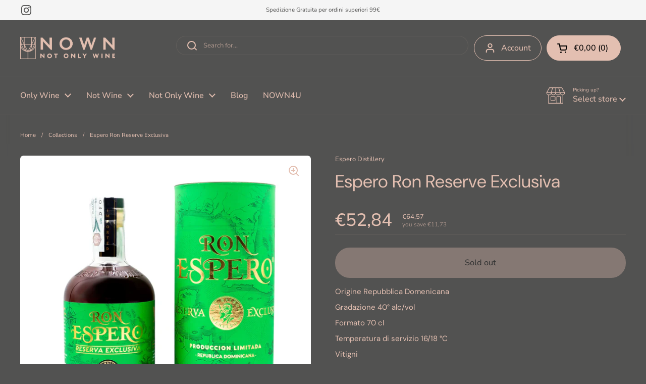

--- FILE ---
content_type: text/html; charset=utf-8
request_url: https://nown.it/en/products/espero-ron-reserve-exclusiva
body_size: 26755
content:
<!doctype html><html class="no-js" lang="en" dir="ltr">
<head>

	<meta charset="utf-8">
  <meta http-equiv="X-UA-Compatible" content="IE=edge,chrome=1">
  <meta name="viewport" content="width=device-width, initial-scale=1.0, height=device-height, minimum-scale=1.0"><link rel="shortcut icon" href="//nown.it/cdn/shop/files/Nown_LogoSocial_Grey.jpg?crop=center&height=32&v=1695213846&width=32" type="image/png" />

<meta property="og:site_name" content="NOWN - Not Only Wine">
<meta property="og:url" content="https://nown.it/en/products/espero-ron-reserve-exclusiva">
<meta property="og:title" content="Espero Ron Reserve Exclusiva">
<meta property="og:type" content="product">
<meta property="og:description" content="Ron Espero Reserva Exclusiva è una miscela di rum tradizionali (melassa) invecchiati in ex botti di quercia da bosco per una media di 12 anni. Il metodo utilizzato è la Solera: i vecchi rum sono collocati nella stessa barilo con rum più giovani in modo che il primo &quot;educa&quot; il secondo. Il rum è stato imbottigliato a Pan"><meta property="og:image" content="http://nown.it/cdn/shop/products/SECESREX.jpg?v=1711750778">
  <meta property="og:image:secure_url" content="https://nown.it/cdn/shop/products/SECESREX.jpg?v=1711750778">
  <meta property="og:image:width" content="3000">
  <meta property="og:image:height" content="3000"><meta property="og:price:amount" content="52,84">
  <meta property="og:price:currency" content="EUR"><meta name="twitter:card" content="summary_large_image">
<meta name="twitter:title" content="Espero Ron Reserve Exclusiva">
<meta name="twitter:description" content="Ron Espero Reserva Exclusiva è una miscela di rum tradizionali (melassa) invecchiati in ex botti di quercia da bosco per una media di 12 anni. Il metodo utilizzato è la Solera: i vecchi rum sono collocati nella stessa barilo con rum più giovani in modo che il primo &quot;educa&quot; il secondo. Il rum è stato imbottigliato a Pan"><script type="application/ld+json">
  [
    {
      "@context": "https://schema.org",
      "@type": "WebSite",
      "name": "NOWN - Not Only Wine",
      "url": "https:\/\/nown.it"
    },
    {
      "@context": "https://schema.org",
      "@type": "Organization",
      "name": "NOWN - Not Only Wine",
      "url": "https:\/\/nown.it"
    }
  ]
</script>

<script type="application/ld+json">
{
  "@context": "http://schema.org",
  "@type": "BreadcrumbList",
  "itemListElement": [
    {
      "@type": "ListItem",
      "position": 1,
      "name": "Home",
      "item": "https://nown.it"
    },{
        "@type": "ListItem",
        "position": 2,
        "name": "Espero Ron Reserve Exclusiva",
        "item": "https://nown.it/en/products/espero-ron-reserve-exclusiva"
      }]
}
</script><script type="application/ld+json">
  {
    "@context": "http://schema.org",
    "@type": "Product",
    "name": "Espero Ron Reserve Exclusiva",
    "url": "https:\/\/nown.it\/en\/products\/espero-ron-reserve-exclusiva",
    "offers": [{
          "@type" : "Offer","sku": "SECESREX","gtin13": 8594009451342,"availability" : "http://schema.org/OutOfStock",
          "price" : 52.84,
          "priceCurrency" : "EUR",
          "url" : "https:\/\/nown.it\/en\/products\/espero-ron-reserve-exclusiva?variant=44224028049673"
        }
],
    "brand": {
      "@type": "Brand",
      "name": "Espero Distillery"
    },
    "description": "Ron Espero Reserva Exclusiva è una miscela di rum tradizionali (melassa) invecchiati in ex botti di quercia da bosco per una media di 12 anni. Il metodo utilizzato è la Solera: i vecchi rum sono collocati nella stessa barilo con rum più giovani in modo che il primo \"educa\" il secondo.\n\nIl rum è stato imbottigliato a Panama.\n\nIl naso è leggero e piuttosto delicato, velato da una vaniglia piuttosto fine che lascia il rum in sospensione e non lo immerge immediatamente in qualcosa di forte e dolce. Da questo profilo leggero emano note floreali e fruttate che ci ricordano a volte un vino bianco. Quindi un caffè leggero introduce una fase molto simile alla pasticceria. In effetti, sembra che questo caffè stia immergendo un biscotto, come in un tiramisù. Si può persino indovinare un lato cremoso.\nQuando il rum viene scosso, viene rilasciata una grande boccata di cannella, che lascia il posto a una mandorla grassa e burrosa, quasi frangipane. La dolcezza è l'ordine del giorno e il rum si addensa con il caffè au lait e un sacco di vaniglia. Siamo ancora in un registro di pasticceria morbido e cremoso, con latte condensato e persino tuorli d'uovo, che ricorda fortemente una pastella di torta.\n\nAl palato, la vaniglia è piuttosto delicata e sottile, per un piacevole attacco. La legnosità tostata è bilanciata da un aspetto dolce. Abbiamo note di caramello dolce, il rum è abbastanza semplice e molto meno simile a una pasticceria che sul naso.\n\nIl traguardo è fedele a tutta la degustazione, con note di vaniglia e mandorle dolci.",
    "category": "Rum","sku": "SECESREX",
    "image": {
      "@type": "ImageObject",
      "url": "https:\/\/nown.it\/cdn\/shop\/products\/SECESREX.jpg?v=1711750778",
      "image": "https:\/\/nown.it\/cdn\/shop\/products\/SECESREX.jpg?v=1711750778",
      "name": "Espero Ron Reserve Exclusiva Rum Espero Distillery   ",
      "width": "3000",
      "height": "3000"
    }
  }
  </script><link rel="canonical" href="https://nown.it/en/products/espero-ron-reserve-exclusiva">

  <link rel="preconnect" href="https://cdn.shopify.com"><link rel="preconnect" href="https://fonts.shopifycdn.com" crossorigin><link href="//nown.it/cdn/shop/t/7/assets/theme.css?v=935766714285225241695421418" as="style" rel="preload"><link href="//nown.it/cdn/shop/t/7/assets/section-header.css?v=133762657217502932151695421418" as="style" rel="preload"><link href="//nown.it/cdn/shop/t/7/assets/section-main-product.css?v=83986284464836138391695421418" as="style" rel="preload"><link rel="preload" as="image" href="//nown.it/cdn/shop/products/SECESREX.jpg?v=1711750778&width=480" imagesrcset="//nown.it/cdn/shop/products/SECESREX.jpg?v=1711750778&width=240 240w,//nown.it/cdn/shop/products/SECESREX.jpg?v=1711750778&width=360 360w,//nown.it/cdn/shop/products/SECESREX.jpg?v=1711750778&width=420 420w,//nown.it/cdn/shop/products/SECESREX.jpg?v=1711750778&width=480 480w,//nown.it/cdn/shop/products/SECESREX.jpg?v=1711750778&width=640 640w,//nown.it/cdn/shop/products/SECESREX.jpg?v=1711750778&width=840 840w,//nown.it/cdn/shop/products/SECESREX.jpg?v=1711750778&width=1080 1080w,//nown.it/cdn/shop/products/SECESREX.jpg?v=1711750778&width=1280 1280w,//nown.it/cdn/shop/products/SECESREX.jpg?v=1711750778&width=1540 1540w,//nown.it/cdn/shop/products/SECESREX.jpg?v=1711750778&width=1860 1860w,//nown.it/cdn/shop/products/SECESREX.jpg?v=1711750778&width=2100 2100w,//nown.it/cdn/shop/products/SECESREX.jpg?v=1711750778&width=2460 2460w,//nown.it/cdn/shop/products/SECESREX.jpg?v=1711750778&width=2820 2820w" imagesizes="(max-width: 767px) calc(100vw - 20px), (max-width: 1360px) 50vw, 620px"><script src="//nown.it/cdn/shop/t/7/assets/options_selection.js?v=17942332039207649731697751687" type="text/javascript"></script> <script src="//nown.it/cdn/shop/t/7/assets/js_combiner.js?v=119955146560917567081697751678" type="text/javascript"></script>
<link rel="preload" href="//nown.it/cdn/fonts/dm_sans/dmsans_n4.ec80bd4dd7e1a334c969c265873491ae56018d72.woff2" as="font" type="font/woff2" crossorigin><link rel="preload" href="//nown.it/cdn/fonts/nunito_sans/nunitosans_n4.0276fe080df0ca4e6a22d9cb55aed3ed5ba6b1da.woff2" as="font" type="font/woff2" crossorigin><style type="text/css">
@font-face {
  font-family: "DM Sans";
  font-weight: 400;
  font-style: normal;
  font-display: swap;
  src: url("//nown.it/cdn/fonts/dm_sans/dmsans_n4.ec80bd4dd7e1a334c969c265873491ae56018d72.woff2") format("woff2"),
       url("//nown.it/cdn/fonts/dm_sans/dmsans_n4.87bdd914d8a61247b911147ae68e754d695c58a6.woff") format("woff");
}
@font-face {
  font-family: "Nunito Sans";
  font-weight: 400;
  font-style: normal;
  font-display: swap;
  src: url("//nown.it/cdn/fonts/nunito_sans/nunitosans_n4.0276fe080df0ca4e6a22d9cb55aed3ed5ba6b1da.woff2") format("woff2"),
       url("//nown.it/cdn/fonts/nunito_sans/nunitosans_n4.b4964bee2f5e7fd9c3826447e73afe2baad607b7.woff") format("woff");
}
@font-face {
  font-family: "Nunito Sans";
  font-weight: 500;
  font-style: normal;
  font-display: swap;
  src: url("//nown.it/cdn/fonts/nunito_sans/nunitosans_n5.6fc0ed1feb3fc393c40619f180fc49c4d0aae0db.woff2") format("woff2"),
       url("//nown.it/cdn/fonts/nunito_sans/nunitosans_n5.2c84830b46099cbcc1095f30e0957b88b914e50a.woff") format("woff");
}
@font-face {
  font-family: "Nunito Sans";
  font-weight: 400;
  font-style: italic;
  font-display: swap;
  src: url("//nown.it/cdn/fonts/nunito_sans/nunitosans_i4.6e408730afac1484cf297c30b0e67c86d17fc586.woff2") format("woff2"),
       url("//nown.it/cdn/fonts/nunito_sans/nunitosans_i4.c9b6dcbfa43622b39a5990002775a8381942ae38.woff") format("woff");
}




</style>
<style type="text/css">

  :root {

    /* Direction */
    --direction: ltr;

    /* Font variables */

    --font-stack-headings: "DM Sans", sans-serif;
    --font-weight-headings: 400;
    --font-style-headings: normal;

    --font-stack-body: "Nunito Sans", sans-serif;
    --font-weight-body: 400;--font-weight-body-bold: 500;--font-style-body: normal;--font-weight-buttons: var(--font-weight-body-bold);--font-weight-menu: var(--font-weight-body-bold);--base-headings-size: 50;
    --base-headings-line: 1;
    --base-body-size: 13;
    --base-body-line: 1.1;

    --base-menu-size: 16;

    /* Color variables */

    --color-background-header: #525251;
    --color-secondary-background-header: rgba(227, 191, 177, 0.08);
    --color-opacity-background-header: rgba(82, 82, 81, 0);
    --color-text-header: #e3bfb1;
    --color-foreground-header: #000;
    --color-accent-header: #e3bfb1;
    --color-foreground-accent-header: #000;
    --color-borders-header: rgba(227, 191, 177, 0.1);

    --color-background-main: #525251;
    --color-secondary-background-main: rgba(227, 191, 177, 0.08);
    --color-third-background-main: rgba(227, 191, 177, 0.04);
    --color-fourth-background-main: rgba(227, 191, 177, 0.02);
    --color-opacity-background-main: rgba(82, 82, 81, 0);
    --color-text-main: #e3bfb1;
    --color-foreground-main: #000;
    --color-secondary-text-main: rgba(227, 191, 177, 0.62);
    --color-accent-main: #e3bfb1;
    --color-foreground-accent-main: #000;
    --color-borders-main: rgba(227, 191, 177, 0.15);

    --color-background-cards: #525251;
    --color-gradient-cards: ;
    --color-text-cards: #e3bfb1;
    --color-foreground-cards: #000;
    --color-secondary-text-cards: rgba(227, 191, 177, 0.6);
    --color-accent-cards: #e3bfb1;
    --color-foreground-accent-cards: #000;
    --color-borders-cards: rgba(0,0,0,0);

    --color-background-footer: #525251;
    --color-text-footer: #e3bfb1;
    --color-accent-footer: #e3bfb1;
    --color-borders-footer: rgba(227, 191, 177, 0.15);

    --color-borders-forms-primary: rgba(227, 191, 177, 0.3);
    --color-borders-forms-secondary: rgba(227, 191, 177, 0.6);

    /* Borders */

    --border-width-cards: 0px;
    --border-radius-cards: 6px;
    --border-width-buttons: 2px;
    --border-radius-buttons: 29px;
    --border-width-forms: 1px;
    --border-radius-forms: 5px;

    /* Shadows */
    --shadow-x-cards: 4px;
    --shadow-y-cards: 4px;
    --shadow-blur-cards: 0px;
    --color-shadow-cards: #525251;
    --shadow-x-buttons: 0px;
    --shadow-y-buttons: 0px;
    --shadow-blur-buttons: 0px;
    --color-shadow-buttons: rgba(0,0,0,0);

    /* Layout */

    --grid-gap-original-base: 24px;
    --container-vertical-space-base: 100px;
    --image-fit-padding: 10%;

  }

  .facets__summary, #main select, .sidebar select, .modal-content select {
    background-image: url('data:image/svg+xml;utf8,<svg width="13" height="8" fill="none" xmlns="http://www.w3.org/2000/svg"><path d="M1.414.086 7.9 6.57 6.485 7.985 0 1.5 1.414.086Z" fill="%23e3bfb1"/><path d="M12.985 1.515 6.5 8 5.085 6.586 11.571.101l1.414 1.414Z" fill="%23e3bfb1"/></svg>');
  }

  .card .star-rating__stars {
    background-image: url('data:image/svg+xml;utf8,<svg width="20" height="13" viewBox="0 0 14 13" fill="none" xmlns="http://www.w3.org/2000/svg"><path d="m7 0 1.572 4.837h5.085l-4.114 2.99 1.572 4.836L7 9.673l-4.114 2.99 1.571-4.837-4.114-2.99h5.085L7 0Z" stroke="%23e3bfb1" stroke-width="1"/></svg>');
  }
  .card .star-rating__stars-active {
    background-image: url('data:image/svg+xml;utf8,<svg width="20" height="13" viewBox="0 0 14 13" fill="none" xmlns="http://www.w3.org/2000/svg"><path d="m7 0 1.572 4.837h5.085l-4.114 2.99 1.572 4.836L7 9.673l-4.114 2.99 1.571-4.837-4.114-2.99h5.085L7 0Z" fill="%23e3bfb1" stroke-width="0"/></svg>');
  }

  .star-rating__stars {
    background-image: url('data:image/svg+xml;utf8,<svg width="20" height="13" viewBox="0 0 14 13" fill="none" xmlns="http://www.w3.org/2000/svg"><path d="m7 0 1.572 4.837h5.085l-4.114 2.99 1.572 4.836L7 9.673l-4.114 2.99 1.571-4.837-4.114-2.99h5.085L7 0Z" stroke="%23e3bfb1" stroke-width="1"/></svg>');
  }
  .star-rating__stars-active {
    background-image: url('data:image/svg+xml;utf8,<svg width="20" height="13" viewBox="0 0 14 13" fill="none" xmlns="http://www.w3.org/2000/svg"><path d="m7 0 1.572 4.837h5.085l-4.114 2.99 1.572 4.836L7 9.673l-4.114 2.99 1.571-4.837-4.114-2.99h5.085L7 0Z" fill="%23e3bfb1" stroke-width="0"/></svg>');
  }

  .product-item {}</style>

<style id="root-height">
  :root {
    --window-height: 100vh;
  }
</style><link href="//nown.it/cdn/shop/t/7/assets/theme.css?v=935766714285225241695421418" rel="stylesheet" type="text/css" media="all" />

	<script>window.performance && window.performance.mark && window.performance.mark('shopify.content_for_header.start');</script><meta name="google-site-verification" content="AD8MQXi4ePhFv2fxmBSCj5IdHQM2-NBh0mH_7m2Hvrg">
<meta name="facebook-domain-verification" content="s2ftmjfl06912sh04d9oqfumov754p">
<meta id="shopify-digital-wallet" name="shopify-digital-wallet" content="/66038989065/digital_wallets/dialog">
<meta name="shopify-checkout-api-token" content="5b091bd7d7cabc4fc39df99645991d34">
<meta id="in-context-paypal-metadata" data-shop-id="66038989065" data-venmo-supported="false" data-environment="production" data-locale="en_US" data-paypal-v4="true" data-currency="EUR">
<link rel="alternate" hreflang="x-default" href="https://nown.it/products/espero-ron-reserve-exclusiva">
<link rel="alternate" hreflang="it" href="https://nown.it/products/espero-ron-reserve-exclusiva">
<link rel="alternate" hreflang="en" href="https://nown.it/en/products/espero-ron-reserve-exclusiva">
<link rel="alternate" type="application/json+oembed" href="https://nown.it/en/products/espero-ron-reserve-exclusiva.oembed">
<script async="async" src="/checkouts/internal/preloads.js?locale=en-IT"></script>
<link rel="preconnect" href="https://shop.app" crossorigin="anonymous">
<script async="async" src="https://shop.app/checkouts/internal/preloads.js?locale=en-IT&shop_id=66038989065" crossorigin="anonymous"></script>
<script id="apple-pay-shop-capabilities" type="application/json">{"shopId":66038989065,"countryCode":"IT","currencyCode":"EUR","merchantCapabilities":["supports3DS"],"merchantId":"gid:\/\/shopify\/Shop\/66038989065","merchantName":"NOWN - Not Only Wine","requiredBillingContactFields":["postalAddress","email","phone"],"requiredShippingContactFields":["postalAddress","email","phone"],"shippingType":"shipping","supportedNetworks":["visa","maestro","masterCard","amex"],"total":{"type":"pending","label":"NOWN - Not Only Wine","amount":"1.00"},"shopifyPaymentsEnabled":true,"supportsSubscriptions":true}</script>
<script id="shopify-features" type="application/json">{"accessToken":"5b091bd7d7cabc4fc39df99645991d34","betas":["rich-media-storefront-analytics"],"domain":"nown.it","predictiveSearch":true,"shopId":66038989065,"locale":"en"}</script>
<script>var Shopify = Shopify || {};
Shopify.shop = "nowine23.myshopify.com";
Shopify.locale = "en";
Shopify.currency = {"active":"EUR","rate":"1.0"};
Shopify.country = "IT";
Shopify.theme = {"name":"OPT - Nown Restyle","id":143909486857,"schema_name":"Local","schema_version":"2.2.4","theme_store_id":1651,"role":"main"};
Shopify.theme.handle = "null";
Shopify.theme.style = {"id":null,"handle":null};
Shopify.cdnHost = "nown.it/cdn";
Shopify.routes = Shopify.routes || {};
Shopify.routes.root = "/en/";</script>
<script type="module">!function(o){(o.Shopify=o.Shopify||{}).modules=!0}(window);</script>
<script>!function(o){function n(){var o=[];function n(){o.push(Array.prototype.slice.apply(arguments))}return n.q=o,n}var t=o.Shopify=o.Shopify||{};t.loadFeatures=n(),t.autoloadFeatures=n()}(window);</script>
<script>
  window.ShopifyPay = window.ShopifyPay || {};
  window.ShopifyPay.apiHost = "shop.app\/pay";
  window.ShopifyPay.redirectState = null;
</script>
<script id="shop-js-analytics" type="application/json">{"pageType":"product"}</script>
<script defer="defer" async type="module" src="//nown.it/cdn/shopifycloud/shop-js/modules/v2/client.init-shop-cart-sync_BT-GjEfc.en.esm.js"></script>
<script defer="defer" async type="module" src="//nown.it/cdn/shopifycloud/shop-js/modules/v2/chunk.common_D58fp_Oc.esm.js"></script>
<script defer="defer" async type="module" src="//nown.it/cdn/shopifycloud/shop-js/modules/v2/chunk.modal_xMitdFEc.esm.js"></script>
<script type="module">
  await import("//nown.it/cdn/shopifycloud/shop-js/modules/v2/client.init-shop-cart-sync_BT-GjEfc.en.esm.js");
await import("//nown.it/cdn/shopifycloud/shop-js/modules/v2/chunk.common_D58fp_Oc.esm.js");
await import("//nown.it/cdn/shopifycloud/shop-js/modules/v2/chunk.modal_xMitdFEc.esm.js");

  window.Shopify.SignInWithShop?.initShopCartSync?.({"fedCMEnabled":true,"windoidEnabled":true});

</script>
<script>
  window.Shopify = window.Shopify || {};
  if (!window.Shopify.featureAssets) window.Shopify.featureAssets = {};
  window.Shopify.featureAssets['shop-js'] = {"shop-cart-sync":["modules/v2/client.shop-cart-sync_DZOKe7Ll.en.esm.js","modules/v2/chunk.common_D58fp_Oc.esm.js","modules/v2/chunk.modal_xMitdFEc.esm.js"],"init-fed-cm":["modules/v2/client.init-fed-cm_B6oLuCjv.en.esm.js","modules/v2/chunk.common_D58fp_Oc.esm.js","modules/v2/chunk.modal_xMitdFEc.esm.js"],"shop-cash-offers":["modules/v2/client.shop-cash-offers_D2sdYoxE.en.esm.js","modules/v2/chunk.common_D58fp_Oc.esm.js","modules/v2/chunk.modal_xMitdFEc.esm.js"],"shop-login-button":["modules/v2/client.shop-login-button_QeVjl5Y3.en.esm.js","modules/v2/chunk.common_D58fp_Oc.esm.js","modules/v2/chunk.modal_xMitdFEc.esm.js"],"pay-button":["modules/v2/client.pay-button_DXTOsIq6.en.esm.js","modules/v2/chunk.common_D58fp_Oc.esm.js","modules/v2/chunk.modal_xMitdFEc.esm.js"],"shop-button":["modules/v2/client.shop-button_DQZHx9pm.en.esm.js","modules/v2/chunk.common_D58fp_Oc.esm.js","modules/v2/chunk.modal_xMitdFEc.esm.js"],"avatar":["modules/v2/client.avatar_BTnouDA3.en.esm.js"],"init-windoid":["modules/v2/client.init-windoid_CR1B-cfM.en.esm.js","modules/v2/chunk.common_D58fp_Oc.esm.js","modules/v2/chunk.modal_xMitdFEc.esm.js"],"init-shop-for-new-customer-accounts":["modules/v2/client.init-shop-for-new-customer-accounts_C_vY_xzh.en.esm.js","modules/v2/client.shop-login-button_QeVjl5Y3.en.esm.js","modules/v2/chunk.common_D58fp_Oc.esm.js","modules/v2/chunk.modal_xMitdFEc.esm.js"],"init-shop-email-lookup-coordinator":["modules/v2/client.init-shop-email-lookup-coordinator_BI7n9ZSv.en.esm.js","modules/v2/chunk.common_D58fp_Oc.esm.js","modules/v2/chunk.modal_xMitdFEc.esm.js"],"init-shop-cart-sync":["modules/v2/client.init-shop-cart-sync_BT-GjEfc.en.esm.js","modules/v2/chunk.common_D58fp_Oc.esm.js","modules/v2/chunk.modal_xMitdFEc.esm.js"],"shop-toast-manager":["modules/v2/client.shop-toast-manager_DiYdP3xc.en.esm.js","modules/v2/chunk.common_D58fp_Oc.esm.js","modules/v2/chunk.modal_xMitdFEc.esm.js"],"init-customer-accounts":["modules/v2/client.init-customer-accounts_D9ZNqS-Q.en.esm.js","modules/v2/client.shop-login-button_QeVjl5Y3.en.esm.js","modules/v2/chunk.common_D58fp_Oc.esm.js","modules/v2/chunk.modal_xMitdFEc.esm.js"],"init-customer-accounts-sign-up":["modules/v2/client.init-customer-accounts-sign-up_iGw4briv.en.esm.js","modules/v2/client.shop-login-button_QeVjl5Y3.en.esm.js","modules/v2/chunk.common_D58fp_Oc.esm.js","modules/v2/chunk.modal_xMitdFEc.esm.js"],"shop-follow-button":["modules/v2/client.shop-follow-button_CqMgW2wH.en.esm.js","modules/v2/chunk.common_D58fp_Oc.esm.js","modules/v2/chunk.modal_xMitdFEc.esm.js"],"checkout-modal":["modules/v2/client.checkout-modal_xHeaAweL.en.esm.js","modules/v2/chunk.common_D58fp_Oc.esm.js","modules/v2/chunk.modal_xMitdFEc.esm.js"],"shop-login":["modules/v2/client.shop-login_D91U-Q7h.en.esm.js","modules/v2/chunk.common_D58fp_Oc.esm.js","modules/v2/chunk.modal_xMitdFEc.esm.js"],"lead-capture":["modules/v2/client.lead-capture_BJmE1dJe.en.esm.js","modules/v2/chunk.common_D58fp_Oc.esm.js","modules/v2/chunk.modal_xMitdFEc.esm.js"],"payment-terms":["modules/v2/client.payment-terms_Ci9AEqFq.en.esm.js","modules/v2/chunk.common_D58fp_Oc.esm.js","modules/v2/chunk.modal_xMitdFEc.esm.js"]};
</script>
<script>(function() {
  var isLoaded = false;
  function asyncLoad() {
    if (isLoaded) return;
    isLoaded = true;
    var urls = ["https:\/\/packlink-spf-pro.appspot.com\/platform\/PRO\/checkout\/thankYouScript?v=8\u0026shop=nowine23.myshopify.com"];
    for (var i = 0; i < urls.length; i++) {
      var s = document.createElement('script');
      s.type = 'text/javascript';
      s.async = true;
      s.src = urls[i];
      var x = document.getElementsByTagName('script')[0];
      x.parentNode.insertBefore(s, x);
    }
  };
  if(window.attachEvent) {
    window.attachEvent('onload', asyncLoad);
  } else {
    window.addEventListener('load', asyncLoad, false);
  }
})();</script>
<script id="__st">var __st={"a":66038989065,"offset":3600,"reqid":"8b14301c-3891-48b8-a01b-3cf7400a2e11-1769036152","pageurl":"nown.it\/en\/products\/espero-ron-reserve-exclusiva","u":"3313215d5ea8","p":"product","rtyp":"product","rid":8169800433929};</script>
<script>window.ShopifyPaypalV4VisibilityTracking = true;</script>
<script id="captcha-bootstrap">!function(){'use strict';const t='contact',e='account',n='new_comment',o=[[t,t],['blogs',n],['comments',n],[t,'customer']],c=[[e,'customer_login'],[e,'guest_login'],[e,'recover_customer_password'],[e,'create_customer']],r=t=>t.map((([t,e])=>`form[action*='/${t}']:not([data-nocaptcha='true']) input[name='form_type'][value='${e}']`)).join(','),a=t=>()=>t?[...document.querySelectorAll(t)].map((t=>t.form)):[];function s(){const t=[...o],e=r(t);return a(e)}const i='password',u='form_key',d=['recaptcha-v3-token','g-recaptcha-response','h-captcha-response',i],f=()=>{try{return window.sessionStorage}catch{return}},m='__shopify_v',_=t=>t.elements[u];function p(t,e,n=!1){try{const o=window.sessionStorage,c=JSON.parse(o.getItem(e)),{data:r}=function(t){const{data:e,action:n}=t;return t[m]||n?{data:e,action:n}:{data:t,action:n}}(c);for(const[e,n]of Object.entries(r))t.elements[e]&&(t.elements[e].value=n);n&&o.removeItem(e)}catch(o){console.error('form repopulation failed',{error:o})}}const l='form_type',E='cptcha';function T(t){t.dataset[E]=!0}const w=window,h=w.document,L='Shopify',v='ce_forms',y='captcha';let A=!1;((t,e)=>{const n=(g='f06e6c50-85a8-45c8-87d0-21a2b65856fe',I='https://cdn.shopify.com/shopifycloud/storefront-forms-hcaptcha/ce_storefront_forms_captcha_hcaptcha.v1.5.2.iife.js',D={infoText:'Protected by hCaptcha',privacyText:'Privacy',termsText:'Terms'},(t,e,n)=>{const o=w[L][v],c=o.bindForm;if(c)return c(t,g,e,D).then(n);var r;o.q.push([[t,g,e,D],n]),r=I,A||(h.body.append(Object.assign(h.createElement('script'),{id:'captcha-provider',async:!0,src:r})),A=!0)});var g,I,D;w[L]=w[L]||{},w[L][v]=w[L][v]||{},w[L][v].q=[],w[L][y]=w[L][y]||{},w[L][y].protect=function(t,e){n(t,void 0,e),T(t)},Object.freeze(w[L][y]),function(t,e,n,w,h,L){const[v,y,A,g]=function(t,e,n){const i=e?o:[],u=t?c:[],d=[...i,...u],f=r(d),m=r(i),_=r(d.filter((([t,e])=>n.includes(e))));return[a(f),a(m),a(_),s()]}(w,h,L),I=t=>{const e=t.target;return e instanceof HTMLFormElement?e:e&&e.form},D=t=>v().includes(t);t.addEventListener('submit',(t=>{const e=I(t);if(!e)return;const n=D(e)&&!e.dataset.hcaptchaBound&&!e.dataset.recaptchaBound,o=_(e),c=g().includes(e)&&(!o||!o.value);(n||c)&&t.preventDefault(),c&&!n&&(function(t){try{if(!f())return;!function(t){const e=f();if(!e)return;const n=_(t);if(!n)return;const o=n.value;o&&e.removeItem(o)}(t);const e=Array.from(Array(32),(()=>Math.random().toString(36)[2])).join('');!function(t,e){_(t)||t.append(Object.assign(document.createElement('input'),{type:'hidden',name:u})),t.elements[u].value=e}(t,e),function(t,e){const n=f();if(!n)return;const o=[...t.querySelectorAll(`input[type='${i}']`)].map((({name:t})=>t)),c=[...d,...o],r={};for(const[a,s]of new FormData(t).entries())c.includes(a)||(r[a]=s);n.setItem(e,JSON.stringify({[m]:1,action:t.action,data:r}))}(t,e)}catch(e){console.error('failed to persist form',e)}}(e),e.submit())}));const S=(t,e)=>{t&&!t.dataset[E]&&(n(t,e.some((e=>e===t))),T(t))};for(const o of['focusin','change'])t.addEventListener(o,(t=>{const e=I(t);D(e)&&S(e,y())}));const B=e.get('form_key'),M=e.get(l),P=B&&M;t.addEventListener('DOMContentLoaded',(()=>{const t=y();if(P)for(const e of t)e.elements[l].value===M&&p(e,B);[...new Set([...A(),...v().filter((t=>'true'===t.dataset.shopifyCaptcha))])].forEach((e=>S(e,t)))}))}(h,new URLSearchParams(w.location.search),n,t,e,['guest_login'])})(!0,!0)}();</script>
<script integrity="sha256-4kQ18oKyAcykRKYeNunJcIwy7WH5gtpwJnB7kiuLZ1E=" data-source-attribution="shopify.loadfeatures" defer="defer" src="//nown.it/cdn/shopifycloud/storefront/assets/storefront/load_feature-a0a9edcb.js" crossorigin="anonymous"></script>
<script crossorigin="anonymous" defer="defer" src="//nown.it/cdn/shopifycloud/storefront/assets/shopify_pay/storefront-65b4c6d7.js?v=20250812"></script>
<script data-source-attribution="shopify.dynamic_checkout.dynamic.init">var Shopify=Shopify||{};Shopify.PaymentButton=Shopify.PaymentButton||{isStorefrontPortableWallets:!0,init:function(){window.Shopify.PaymentButton.init=function(){};var t=document.createElement("script");t.src="https://nown.it/cdn/shopifycloud/portable-wallets/latest/portable-wallets.en.js",t.type="module",document.head.appendChild(t)}};
</script>
<script data-source-attribution="shopify.dynamic_checkout.buyer_consent">
  function portableWalletsHideBuyerConsent(e){var t=document.getElementById("shopify-buyer-consent"),n=document.getElementById("shopify-subscription-policy-button");t&&n&&(t.classList.add("hidden"),t.setAttribute("aria-hidden","true"),n.removeEventListener("click",e))}function portableWalletsShowBuyerConsent(e){var t=document.getElementById("shopify-buyer-consent"),n=document.getElementById("shopify-subscription-policy-button");t&&n&&(t.classList.remove("hidden"),t.removeAttribute("aria-hidden"),n.addEventListener("click",e))}window.Shopify?.PaymentButton&&(window.Shopify.PaymentButton.hideBuyerConsent=portableWalletsHideBuyerConsent,window.Shopify.PaymentButton.showBuyerConsent=portableWalletsShowBuyerConsent);
</script>
<script data-source-attribution="shopify.dynamic_checkout.cart.bootstrap">document.addEventListener("DOMContentLoaded",(function(){function t(){return document.querySelector("shopify-accelerated-checkout-cart, shopify-accelerated-checkout")}if(t())Shopify.PaymentButton.init();else{new MutationObserver((function(e,n){t()&&(Shopify.PaymentButton.init(),n.disconnect())})).observe(document.body,{childList:!0,subtree:!0})}}));
</script>
<link id="shopify-accelerated-checkout-styles" rel="stylesheet" media="screen" href="https://nown.it/cdn/shopifycloud/portable-wallets/latest/accelerated-checkout-backwards-compat.css" crossorigin="anonymous">
<style id="shopify-accelerated-checkout-cart">
        #shopify-buyer-consent {
  margin-top: 1em;
  display: inline-block;
  width: 100%;
}

#shopify-buyer-consent.hidden {
  display: none;
}

#shopify-subscription-policy-button {
  background: none;
  border: none;
  padding: 0;
  text-decoration: underline;
  font-size: inherit;
  cursor: pointer;
}

#shopify-subscription-policy-button::before {
  box-shadow: none;
}

      </style>

<script>window.performance && window.performance.mark && window.performance.mark('shopify.content_for_header.end');</script>

  <script>
    const rbi = [];
    const ribSetSize = (img) => {
      if ( img.offsetWidth / img.dataset.ratio < img.offsetHeight ) {
        img.setAttribute('sizes', `${Math.ceil(img.offsetHeight * img.dataset.ratio)}px`);
      } else {
        img.setAttribute('sizes', `${Math.ceil(img.offsetWidth)}px`);
      }
    }
    const debounce = (fn, wait) => {
      let t;
      return (...args) => {
        clearTimeout(t);
        t = setTimeout(() => fn.apply(this, args), wait);
      };
    }
    window.KEYCODES = {
      TAB: 9,
      ESC: 27,
      DOWN: 40,
      RIGHT: 39,
      UP: 38,
      LEFT: 37,
      RETURN: 13
    };
    window.addEventListener('resize', debounce(()=>{
      for ( let img of rbi ) {
        ribSetSize(img);
      }
    }, 250));
  </script><noscript>
    <link rel="stylesheet" href="//nown.it/cdn/shop/t/7/assets/theme-noscript.css?v=143499523122431679711695421418">
  </noscript>
<!-- Google Tag Manager -->
<script>(function(w,d,s,l,i){w[l]=w[l]||[];w[l].push({'gtm.start':
new Date().getTime(),event:'gtm.js'});var f=d.getElementsByTagName(s)[0],
j=d.createElement(s),dl=l!='dataLayer'?'&l='+l:'';j.async=true;j.src=
'https://www.googletagmanager.com/gtm.js?id='+i+dl;f.parentNode.insertBefore(j,f);
})(window,document,'script','dataLayer','GTM-WTBLMSQW');</script>
<!-- End Google Tag Manager -->
<!-- BEGIN app block: shopify://apps/ultima-scroll-to-top/blocks/app-embed/6760385e-188f-4212-b4aa-30f52961da03 -->

<div id="cx_scroll_init"></div>
<script>
//console.log("--------------Scrollup-Scroll to top---------------");

function loadScript(url) {
        var script = document.createElement('script');
        script.src = url;
        var head = document.getElementsByTagName('head')[0];
        head.appendChild(script);
    }
    const cx_scroll_url = 'https://scrollup.codexade.com';
    let cx_ultima_url = `${cx_scroll_url}/js/cx_scroll.js?shop=nown.it&v=${Math.random() * 100000 | 0}`
    loadScript(cx_ultima_url);
</script>

<!-- END app block --><link href="https://monorail-edge.shopifysvc.com" rel="dns-prefetch">
<script>(function(){if ("sendBeacon" in navigator && "performance" in window) {try {var session_token_from_headers = performance.getEntriesByType('navigation')[0].serverTiming.find(x => x.name == '_s').description;} catch {var session_token_from_headers = undefined;}var session_cookie_matches = document.cookie.match(/_shopify_s=([^;]*)/);var session_token_from_cookie = session_cookie_matches && session_cookie_matches.length === 2 ? session_cookie_matches[1] : "";var session_token = session_token_from_headers || session_token_from_cookie || "";function handle_abandonment_event(e) {var entries = performance.getEntries().filter(function(entry) {return /monorail-edge.shopifysvc.com/.test(entry.name);});if (!window.abandonment_tracked && entries.length === 0) {window.abandonment_tracked = true;var currentMs = Date.now();var navigation_start = performance.timing.navigationStart;var payload = {shop_id: 66038989065,url: window.location.href,navigation_start,duration: currentMs - navigation_start,session_token,page_type: "product"};window.navigator.sendBeacon("https://monorail-edge.shopifysvc.com/v1/produce", JSON.stringify({schema_id: "online_store_buyer_site_abandonment/1.1",payload: payload,metadata: {event_created_at_ms: currentMs,event_sent_at_ms: currentMs}}));}}window.addEventListener('pagehide', handle_abandonment_event);}}());</script>
<script id="web-pixels-manager-setup">(function e(e,d,r,n,o){if(void 0===o&&(o={}),!Boolean(null===(a=null===(i=window.Shopify)||void 0===i?void 0:i.analytics)||void 0===a?void 0:a.replayQueue)){var i,a;window.Shopify=window.Shopify||{};var t=window.Shopify;t.analytics=t.analytics||{};var s=t.analytics;s.replayQueue=[],s.publish=function(e,d,r){return s.replayQueue.push([e,d,r]),!0};try{self.performance.mark("wpm:start")}catch(e){}var l=function(){var e={modern:/Edge?\/(1{2}[4-9]|1[2-9]\d|[2-9]\d{2}|\d{4,})\.\d+(\.\d+|)|Firefox\/(1{2}[4-9]|1[2-9]\d|[2-9]\d{2}|\d{4,})\.\d+(\.\d+|)|Chrom(ium|e)\/(9{2}|\d{3,})\.\d+(\.\d+|)|(Maci|X1{2}).+ Version\/(15\.\d+|(1[6-9]|[2-9]\d|\d{3,})\.\d+)([,.]\d+|)( \(\w+\)|)( Mobile\/\w+|) Safari\/|Chrome.+OPR\/(9{2}|\d{3,})\.\d+\.\d+|(CPU[ +]OS|iPhone[ +]OS|CPU[ +]iPhone|CPU IPhone OS|CPU iPad OS)[ +]+(15[._]\d+|(1[6-9]|[2-9]\d|\d{3,})[._]\d+)([._]\d+|)|Android:?[ /-](13[3-9]|1[4-9]\d|[2-9]\d{2}|\d{4,})(\.\d+|)(\.\d+|)|Android.+Firefox\/(13[5-9]|1[4-9]\d|[2-9]\d{2}|\d{4,})\.\d+(\.\d+|)|Android.+Chrom(ium|e)\/(13[3-9]|1[4-9]\d|[2-9]\d{2}|\d{4,})\.\d+(\.\d+|)|SamsungBrowser\/([2-9]\d|\d{3,})\.\d+/,legacy:/Edge?\/(1[6-9]|[2-9]\d|\d{3,})\.\d+(\.\d+|)|Firefox\/(5[4-9]|[6-9]\d|\d{3,})\.\d+(\.\d+|)|Chrom(ium|e)\/(5[1-9]|[6-9]\d|\d{3,})\.\d+(\.\d+|)([\d.]+$|.*Safari\/(?![\d.]+ Edge\/[\d.]+$))|(Maci|X1{2}).+ Version\/(10\.\d+|(1[1-9]|[2-9]\d|\d{3,})\.\d+)([,.]\d+|)( \(\w+\)|)( Mobile\/\w+|) Safari\/|Chrome.+OPR\/(3[89]|[4-9]\d|\d{3,})\.\d+\.\d+|(CPU[ +]OS|iPhone[ +]OS|CPU[ +]iPhone|CPU IPhone OS|CPU iPad OS)[ +]+(10[._]\d+|(1[1-9]|[2-9]\d|\d{3,})[._]\d+)([._]\d+|)|Android:?[ /-](13[3-9]|1[4-9]\d|[2-9]\d{2}|\d{4,})(\.\d+|)(\.\d+|)|Mobile Safari.+OPR\/([89]\d|\d{3,})\.\d+\.\d+|Android.+Firefox\/(13[5-9]|1[4-9]\d|[2-9]\d{2}|\d{4,})\.\d+(\.\d+|)|Android.+Chrom(ium|e)\/(13[3-9]|1[4-9]\d|[2-9]\d{2}|\d{4,})\.\d+(\.\d+|)|Android.+(UC? ?Browser|UCWEB|U3)[ /]?(15\.([5-9]|\d{2,})|(1[6-9]|[2-9]\d|\d{3,})\.\d+)\.\d+|SamsungBrowser\/(5\.\d+|([6-9]|\d{2,})\.\d+)|Android.+MQ{2}Browser\/(14(\.(9|\d{2,})|)|(1[5-9]|[2-9]\d|\d{3,})(\.\d+|))(\.\d+|)|K[Aa][Ii]OS\/(3\.\d+|([4-9]|\d{2,})\.\d+)(\.\d+|)/},d=e.modern,r=e.legacy,n=navigator.userAgent;return n.match(d)?"modern":n.match(r)?"legacy":"unknown"}(),u="modern"===l?"modern":"legacy",c=(null!=n?n:{modern:"",legacy:""})[u],f=function(e){return[e.baseUrl,"/wpm","/b",e.hashVersion,"modern"===e.buildTarget?"m":"l",".js"].join("")}({baseUrl:d,hashVersion:r,buildTarget:u}),m=function(e){var d=e.version,r=e.bundleTarget,n=e.surface,o=e.pageUrl,i=e.monorailEndpoint;return{emit:function(e){var a=e.status,t=e.errorMsg,s=(new Date).getTime(),l=JSON.stringify({metadata:{event_sent_at_ms:s},events:[{schema_id:"web_pixels_manager_load/3.1",payload:{version:d,bundle_target:r,page_url:o,status:a,surface:n,error_msg:t},metadata:{event_created_at_ms:s}}]});if(!i)return console&&console.warn&&console.warn("[Web Pixels Manager] No Monorail endpoint provided, skipping logging."),!1;try{return self.navigator.sendBeacon.bind(self.navigator)(i,l)}catch(e){}var u=new XMLHttpRequest;try{return u.open("POST",i,!0),u.setRequestHeader("Content-Type","text/plain"),u.send(l),!0}catch(e){return console&&console.warn&&console.warn("[Web Pixels Manager] Got an unhandled error while logging to Monorail."),!1}}}}({version:r,bundleTarget:l,surface:e.surface,pageUrl:self.location.href,monorailEndpoint:e.monorailEndpoint});try{o.browserTarget=l,function(e){var d=e.src,r=e.async,n=void 0===r||r,o=e.onload,i=e.onerror,a=e.sri,t=e.scriptDataAttributes,s=void 0===t?{}:t,l=document.createElement("script"),u=document.querySelector("head"),c=document.querySelector("body");if(l.async=n,l.src=d,a&&(l.integrity=a,l.crossOrigin="anonymous"),s)for(var f in s)if(Object.prototype.hasOwnProperty.call(s,f))try{l.dataset[f]=s[f]}catch(e){}if(o&&l.addEventListener("load",o),i&&l.addEventListener("error",i),u)u.appendChild(l);else{if(!c)throw new Error("Did not find a head or body element to append the script");c.appendChild(l)}}({src:f,async:!0,onload:function(){if(!function(){var e,d;return Boolean(null===(d=null===(e=window.Shopify)||void 0===e?void 0:e.analytics)||void 0===d?void 0:d.initialized)}()){var d=window.webPixelsManager.init(e)||void 0;if(d){var r=window.Shopify.analytics;r.replayQueue.forEach((function(e){var r=e[0],n=e[1],o=e[2];d.publishCustomEvent(r,n,o)})),r.replayQueue=[],r.publish=d.publishCustomEvent,r.visitor=d.visitor,r.initialized=!0}}},onerror:function(){return m.emit({status:"failed",errorMsg:"".concat(f," has failed to load")})},sri:function(e){var d=/^sha384-[A-Za-z0-9+/=]+$/;return"string"==typeof e&&d.test(e)}(c)?c:"",scriptDataAttributes:o}),m.emit({status:"loading"})}catch(e){m.emit({status:"failed",errorMsg:(null==e?void 0:e.message)||"Unknown error"})}}})({shopId: 66038989065,storefrontBaseUrl: "https://nown.it",extensionsBaseUrl: "https://extensions.shopifycdn.com/cdn/shopifycloud/web-pixels-manager",monorailEndpoint: "https://monorail-edge.shopifysvc.com/unstable/produce_batch",surface: "storefront-renderer",enabledBetaFlags: ["2dca8a86"],webPixelsConfigList: [{"id":"2483781897","configuration":"{\"webPixelName\":\"Judge.me\"}","eventPayloadVersion":"v1","runtimeContext":"STRICT","scriptVersion":"34ad157958823915625854214640f0bf","type":"APP","apiClientId":683015,"privacyPurposes":["ANALYTICS"],"dataSharingAdjustments":{"protectedCustomerApprovalScopes":["read_customer_email","read_customer_name","read_customer_personal_data","read_customer_phone"]}},{"id":"938606857","configuration":"{\"config\":\"{\\\"google_tag_ids\\\":[\\\"G-QEMKHWX479\\\",\\\"AW-11377793622\\\",\\\"GT-KFNBB8Q\\\"],\\\"target_country\\\":\\\"IT\\\",\\\"gtag_events\\\":[{\\\"type\\\":\\\"begin_checkout\\\",\\\"action_label\\\":[\\\"G-QEMKHWX479\\\",\\\"AW-11377793622\\\/k00wCJ3_7-4YENa0rbEq\\\"]},{\\\"type\\\":\\\"search\\\",\\\"action_label\\\":[\\\"G-QEMKHWX479\\\",\\\"AW-11377793622\\\/0C8aCJf_7-4YENa0rbEq\\\"]},{\\\"type\\\":\\\"view_item\\\",\\\"action_label\\\":[\\\"G-QEMKHWX479\\\",\\\"AW-11377793622\\\/VTMpCJT_7-4YENa0rbEq\\\",\\\"MC-32LL56R8MJ\\\"]},{\\\"type\\\":\\\"purchase\\\",\\\"action_label\\\":[\\\"G-QEMKHWX479\\\",\\\"AW-11377793622\\\/ahUDCI7_7-4YENa0rbEq\\\",\\\"MC-32LL56R8MJ\\\"]},{\\\"type\\\":\\\"page_view\\\",\\\"action_label\\\":[\\\"G-QEMKHWX479\\\",\\\"AW-11377793622\\\/w4unCJH_7-4YENa0rbEq\\\",\\\"MC-32LL56R8MJ\\\"]},{\\\"type\\\":\\\"add_payment_info\\\",\\\"action_label\\\":[\\\"G-QEMKHWX479\\\",\\\"AW-11377793622\\\/AdDBCKD_7-4YENa0rbEq\\\"]},{\\\"type\\\":\\\"add_to_cart\\\",\\\"action_label\\\":[\\\"G-QEMKHWX479\\\",\\\"AW-11377793622\\\/sh-3CJr_7-4YENa0rbEq\\\"]}],\\\"enable_monitoring_mode\\\":false}\"}","eventPayloadVersion":"v1","runtimeContext":"OPEN","scriptVersion":"b2a88bafab3e21179ed38636efcd8a93","type":"APP","apiClientId":1780363,"privacyPurposes":[],"dataSharingAdjustments":{"protectedCustomerApprovalScopes":["read_customer_address","read_customer_email","read_customer_name","read_customer_personal_data","read_customer_phone"]}},{"id":"465535241","configuration":"{\"pixel_id\":\"754956739730250\",\"pixel_type\":\"facebook_pixel\",\"metaapp_system_user_token\":\"-\"}","eventPayloadVersion":"v1","runtimeContext":"OPEN","scriptVersion":"ca16bc87fe92b6042fbaa3acc2fbdaa6","type":"APP","apiClientId":2329312,"privacyPurposes":["ANALYTICS","MARKETING","SALE_OF_DATA"],"dataSharingAdjustments":{"protectedCustomerApprovalScopes":["read_customer_address","read_customer_email","read_customer_name","read_customer_personal_data","read_customer_phone"]}},{"id":"shopify-app-pixel","configuration":"{}","eventPayloadVersion":"v1","runtimeContext":"STRICT","scriptVersion":"0450","apiClientId":"shopify-pixel","type":"APP","privacyPurposes":["ANALYTICS","MARKETING"]},{"id":"shopify-custom-pixel","eventPayloadVersion":"v1","runtimeContext":"LAX","scriptVersion":"0450","apiClientId":"shopify-pixel","type":"CUSTOM","privacyPurposes":["ANALYTICS","MARKETING"]}],isMerchantRequest: false,initData: {"shop":{"name":"NOWN - Not Only Wine","paymentSettings":{"currencyCode":"EUR"},"myshopifyDomain":"nowine23.myshopify.com","countryCode":"IT","storefrontUrl":"https:\/\/nown.it\/en"},"customer":null,"cart":null,"checkout":null,"productVariants":[{"price":{"amount":52.84,"currencyCode":"EUR"},"product":{"title":"Espero Ron Reserve Exclusiva","vendor":"Espero Distillery","id":"8169800433929","untranslatedTitle":"Espero Ron Reserve Exclusiva","url":"\/en\/products\/espero-ron-reserve-exclusiva","type":"Rum"},"id":"44224028049673","image":{"src":"\/\/nown.it\/cdn\/shop\/products\/SECESREX.jpg?v=1711750778"},"sku":"SECESREX","title":"Default Title","untranslatedTitle":"Default Title"}],"purchasingCompany":null},},"https://nown.it/cdn","fcfee988w5aeb613cpc8e4bc33m6693e112",{"modern":"","legacy":""},{"shopId":"66038989065","storefrontBaseUrl":"https:\/\/nown.it","extensionBaseUrl":"https:\/\/extensions.shopifycdn.com\/cdn\/shopifycloud\/web-pixels-manager","surface":"storefront-renderer","enabledBetaFlags":"[\"2dca8a86\"]","isMerchantRequest":"false","hashVersion":"fcfee988w5aeb613cpc8e4bc33m6693e112","publish":"custom","events":"[[\"page_viewed\",{}],[\"product_viewed\",{\"productVariant\":{\"price\":{\"amount\":52.84,\"currencyCode\":\"EUR\"},\"product\":{\"title\":\"Espero Ron Reserve Exclusiva\",\"vendor\":\"Espero Distillery\",\"id\":\"8169800433929\",\"untranslatedTitle\":\"Espero Ron Reserve Exclusiva\",\"url\":\"\/en\/products\/espero-ron-reserve-exclusiva\",\"type\":\"Rum\"},\"id\":\"44224028049673\",\"image\":{\"src\":\"\/\/nown.it\/cdn\/shop\/products\/SECESREX.jpg?v=1711750778\"},\"sku\":\"SECESREX\",\"title\":\"Default Title\",\"untranslatedTitle\":\"Default Title\"}}]]"});</script><script>
  window.ShopifyAnalytics = window.ShopifyAnalytics || {};
  window.ShopifyAnalytics.meta = window.ShopifyAnalytics.meta || {};
  window.ShopifyAnalytics.meta.currency = 'EUR';
  var meta = {"product":{"id":8169800433929,"gid":"gid:\/\/shopify\/Product\/8169800433929","vendor":"Espero Distillery","type":"Rum","handle":"espero-ron-reserve-exclusiva","variants":[{"id":44224028049673,"price":5284,"name":"Espero Ron Reserve Exclusiva","public_title":null,"sku":"SECESREX"}],"remote":false},"page":{"pageType":"product","resourceType":"product","resourceId":8169800433929,"requestId":"8b14301c-3891-48b8-a01b-3cf7400a2e11-1769036152"}};
  for (var attr in meta) {
    window.ShopifyAnalytics.meta[attr] = meta[attr];
  }
</script>
<script class="analytics">
  (function () {
    var customDocumentWrite = function(content) {
      var jquery = null;

      if (window.jQuery) {
        jquery = window.jQuery;
      } else if (window.Checkout && window.Checkout.$) {
        jquery = window.Checkout.$;
      }

      if (jquery) {
        jquery('body').append(content);
      }
    };

    var hasLoggedConversion = function(token) {
      if (token) {
        return document.cookie.indexOf('loggedConversion=' + token) !== -1;
      }
      return false;
    }

    var setCookieIfConversion = function(token) {
      if (token) {
        var twoMonthsFromNow = new Date(Date.now());
        twoMonthsFromNow.setMonth(twoMonthsFromNow.getMonth() + 2);

        document.cookie = 'loggedConversion=' + token + '; expires=' + twoMonthsFromNow;
      }
    }

    var trekkie = window.ShopifyAnalytics.lib = window.trekkie = window.trekkie || [];
    if (trekkie.integrations) {
      return;
    }
    trekkie.methods = [
      'identify',
      'page',
      'ready',
      'track',
      'trackForm',
      'trackLink'
    ];
    trekkie.factory = function(method) {
      return function() {
        var args = Array.prototype.slice.call(arguments);
        args.unshift(method);
        trekkie.push(args);
        return trekkie;
      };
    };
    for (var i = 0; i < trekkie.methods.length; i++) {
      var key = trekkie.methods[i];
      trekkie[key] = trekkie.factory(key);
    }
    trekkie.load = function(config) {
      trekkie.config = config || {};
      trekkie.config.initialDocumentCookie = document.cookie;
      var first = document.getElementsByTagName('script')[0];
      var script = document.createElement('script');
      script.type = 'text/javascript';
      script.onerror = function(e) {
        var scriptFallback = document.createElement('script');
        scriptFallback.type = 'text/javascript';
        scriptFallback.onerror = function(error) {
                var Monorail = {
      produce: function produce(monorailDomain, schemaId, payload) {
        var currentMs = new Date().getTime();
        var event = {
          schema_id: schemaId,
          payload: payload,
          metadata: {
            event_created_at_ms: currentMs,
            event_sent_at_ms: currentMs
          }
        };
        return Monorail.sendRequest("https://" + monorailDomain + "/v1/produce", JSON.stringify(event));
      },
      sendRequest: function sendRequest(endpointUrl, payload) {
        // Try the sendBeacon API
        if (window && window.navigator && typeof window.navigator.sendBeacon === 'function' && typeof window.Blob === 'function' && !Monorail.isIos12()) {
          var blobData = new window.Blob([payload], {
            type: 'text/plain'
          });

          if (window.navigator.sendBeacon(endpointUrl, blobData)) {
            return true;
          } // sendBeacon was not successful

        } // XHR beacon

        var xhr = new XMLHttpRequest();

        try {
          xhr.open('POST', endpointUrl);
          xhr.setRequestHeader('Content-Type', 'text/plain');
          xhr.send(payload);
        } catch (e) {
          console.log(e);
        }

        return false;
      },
      isIos12: function isIos12() {
        return window.navigator.userAgent.lastIndexOf('iPhone; CPU iPhone OS 12_') !== -1 || window.navigator.userAgent.lastIndexOf('iPad; CPU OS 12_') !== -1;
      }
    };
    Monorail.produce('monorail-edge.shopifysvc.com',
      'trekkie_storefront_load_errors/1.1',
      {shop_id: 66038989065,
      theme_id: 143909486857,
      app_name: "storefront",
      context_url: window.location.href,
      source_url: "//nown.it/cdn/s/trekkie.storefront.9615f8e10e499e09ff0451d383e936edfcfbbf47.min.js"});

        };
        scriptFallback.async = true;
        scriptFallback.src = '//nown.it/cdn/s/trekkie.storefront.9615f8e10e499e09ff0451d383e936edfcfbbf47.min.js';
        first.parentNode.insertBefore(scriptFallback, first);
      };
      script.async = true;
      script.src = '//nown.it/cdn/s/trekkie.storefront.9615f8e10e499e09ff0451d383e936edfcfbbf47.min.js';
      first.parentNode.insertBefore(script, first);
    };
    trekkie.load(
      {"Trekkie":{"appName":"storefront","development":false,"defaultAttributes":{"shopId":66038989065,"isMerchantRequest":null,"themeId":143909486857,"themeCityHash":"17433617444843728185","contentLanguage":"en","currency":"EUR","eventMetadataId":"73dc3855-6ad6-4cd3-bf25-c2865ef1ba99"},"isServerSideCookieWritingEnabled":true,"monorailRegion":"shop_domain","enabledBetaFlags":["65f19447"]},"Session Attribution":{},"S2S":{"facebookCapiEnabled":true,"source":"trekkie-storefront-renderer","apiClientId":580111}}
    );

    var loaded = false;
    trekkie.ready(function() {
      if (loaded) return;
      loaded = true;

      window.ShopifyAnalytics.lib = window.trekkie;

      var originalDocumentWrite = document.write;
      document.write = customDocumentWrite;
      try { window.ShopifyAnalytics.merchantGoogleAnalytics.call(this); } catch(error) {};
      document.write = originalDocumentWrite;

      window.ShopifyAnalytics.lib.page(null,{"pageType":"product","resourceType":"product","resourceId":8169800433929,"requestId":"8b14301c-3891-48b8-a01b-3cf7400a2e11-1769036152","shopifyEmitted":true});

      var match = window.location.pathname.match(/checkouts\/(.+)\/(thank_you|post_purchase)/)
      var token = match? match[1]: undefined;
      if (!hasLoggedConversion(token)) {
        setCookieIfConversion(token);
        window.ShopifyAnalytics.lib.track("Viewed Product",{"currency":"EUR","variantId":44224028049673,"productId":8169800433929,"productGid":"gid:\/\/shopify\/Product\/8169800433929","name":"Espero Ron Reserve Exclusiva","price":"52.84","sku":"SECESREX","brand":"Espero Distillery","variant":null,"category":"Rum","nonInteraction":true,"remote":false},undefined,undefined,{"shopifyEmitted":true});
      window.ShopifyAnalytics.lib.track("monorail:\/\/trekkie_storefront_viewed_product\/1.1",{"currency":"EUR","variantId":44224028049673,"productId":8169800433929,"productGid":"gid:\/\/shopify\/Product\/8169800433929","name":"Espero Ron Reserve Exclusiva","price":"52.84","sku":"SECESREX","brand":"Espero Distillery","variant":null,"category":"Rum","nonInteraction":true,"remote":false,"referer":"https:\/\/nown.it\/en\/products\/espero-ron-reserve-exclusiva"});
      }
    });


        var eventsListenerScript = document.createElement('script');
        eventsListenerScript.async = true;
        eventsListenerScript.src = "//nown.it/cdn/shopifycloud/storefront/assets/shop_events_listener-3da45d37.js";
        document.getElementsByTagName('head')[0].appendChild(eventsListenerScript);

})();</script>
<script
  defer
  src="https://nown.it/cdn/shopifycloud/perf-kit/shopify-perf-kit-3.0.4.min.js"
  data-application="storefront-renderer"
  data-shop-id="66038989065"
  data-render-region="gcp-us-east1"
  data-page-type="product"
  data-theme-instance-id="143909486857"
  data-theme-name="Local"
  data-theme-version="2.2.4"
  data-monorail-region="shop_domain"
  data-resource-timing-sampling-rate="10"
  data-shs="true"
  data-shs-beacon="true"
  data-shs-export-with-fetch="true"
  data-shs-logs-sample-rate="1"
  data-shs-beacon-endpoint="https://nown.it/api/collect"
></script>
</head>

<body id="espero-ron-reserve-exclusiva" class="no-touchevents 
   
  template-product template-product 
  
  
">
<!-- Google Tag Manager (noscript) -->
<noscript><iframe src="https://www.googletagmanager.com/ns.html?id=GTM-WTBLMSQW"
height="0" width="0" style="display:none;visibility:hidden"></iframe></noscript>
<!-- End Google Tag Manager (noscript) -->
  <script type="text/javascript">
    if ( 'ontouchstart' in window || window.DocumentTouch && document instanceof DocumentTouch ) { document.querySelector('body').classList.remove('no-touchevents'); document.querySelector('body').classList.add('touchevents'); } 
  </script>

  <a href="#main" class="visually-hidden skip-to-content" tabindex="0" data-js-inert>Skip to content</a>

  <link href="//nown.it/cdn/shop/t/7/assets/section-header.css?v=133762657217502932151695421418" rel="stylesheet" type="text/css" media="all" />
<!-- BEGIN sections: header-group -->
<div id="shopify-section-sections--18095178318089__announcement" class="shopify-section shopify-section-group-header-group mount-announcement-bar"><announcement-bar id="announcement-sections--18095178318089__announcement" style="display:block" data-js-inert>
    <div class="container--large">
      <div class="announcement-bar">

        <div class="announcement-bar__social-icons lap-hide"><div class="social-icons"><a href="https://www.instagram.com/nown_notonlywine/" target="_blank">
      <span class="visually-hidden">Instagram</span>
      <span class="icon" aria-hidden="true"><svg fill="none" height="120" viewBox="0 0 120 120" width="120" xmlns="http://www.w3.org/2000/svg"><path d="m60 10c-13.606 0-15.2957.0667-20.6092.289-5.3357.2668-8.9595 1.0894-12.1387 2.3344-3.2903 1.2895-6.0916 3.0013-8.8484 5.7803-2.779 2.7568-4.5131 5.5581-5.7803 8.8484-1.245 3.1792-2.0676 6.803-2.3344 12.1387-.2445 5.3357-.289 7.0254-.289 20.6092s.0667 15.2957.289 20.6092c.2668 5.3357 1.0894 8.9595 2.3344 12.1387 1.2895 3.2903 3.0013 6.0916 5.7803 8.8481 2.7568 2.779 5.5581 4.513 8.8484 5.781 3.1792 1.222 6.8253 2.067 12.1387 2.334 5.3357.245 7.0254.289 20.6092.289s15.2957-.067 20.6092-.289c5.3357-.267 8.9595-1.112 12.1387-2.334 3.2903-1.29 6.0916-3.002 8.8481-5.781 2.779-2.7565 4.513-5.5578 5.781-8.8481 1.222-3.1792 2.067-6.8253 2.334-12.1387.245-5.3357.289-7.0254.289-20.6092s-.067-15.2957-.289-20.6092c-.267-5.3357-1.112-8.9817-2.334-12.1387-1.29-3.2903-3.002-6.0916-5.781-8.8484-2.7565-2.779-5.5578-4.5131-8.8481-5.7803-3.1792-1.245-6.8253-2.0676-12.1387-2.3344-5.3135-.2445-7.0032-.289-20.6092-.289zm0 9.004c13.3615 0 14.94.0667 20.2312.289 4.8688.2223 7.5145 1.0449 9.2708 1.7341 2.3566.9115 3.9795 1.9787 5.7581 3.735 1.7341 1.7341 2.8235 3.4015 3.735 5.7581.6892 1.7564 1.5119 4.402 1.7339 9.2708.223 5.269.289 6.8697.289 20.2312s-.066 14.94-.311 20.2312c-.267 4.8689-1.0672 7.5145-1.7564 9.2708-.9559 2.3566-2.0008 3.9796-3.7572 5.7581-1.7563 1.7342-3.446 2.8235-5.7581 3.735-1.7341.6892-4.4242 1.5117-9.3152 1.7337-5.3135.223-6.8698.289-20.2535.289s-14.94-.066-20.2534-.311c-4.8689-.267-7.559-1.0669-9.3153-1.7561-2.3788-.956-4.0018-2.0009-5.7581-3.7573-1.7563-1.7563-2.8902-3.4459-3.735-5.7581-.7114-1.7341-1.5118-4.4242-1.7563-9.3152-.1779-5.2468-.2668-6.8697-.2668-20.1868 0-13.317.0889-14.9399.2668-20.2534.2668-4.8911 1.0671-7.5589 1.7563-9.3153.8671-2.3788 1.9787-4.0017 3.735-5.7581 1.7341-1.7341 3.3793-2.8679 5.7581-3.7572 1.7563-.6892 4.3797-1.4896 9.2708-1.7341 5.3135-.2001 6.8697-.2668 20.2312-.2668zm0 15.3402c-14.2063 0-25.6781 11.494-25.6781 25.678 0 14.2063 11.494 25.6781 25.6781 25.6781 14.2063 0 25.6781-11.494 25.6781-25.6781 0-14.184-11.494-25.678-25.6781-25.678zm0 42.3521c-9.2263 0-16.6741-7.4477-16.6741-16.6741 0-9.2263 7.4478-16.674 16.6741-16.674s16.6741 7.4477 16.6741 16.674c0 9.2264-7.4478 16.6741-16.6741 16.6741zm32.7257-43.3748c0 3.3348-2.7124 6.0026-6.0027 6.0026-3.3348 0-6.0027-2.69-6.0027-6.0026s2.7123-6.0027 6.0027-6.0027c3.2903 0 6.0027 2.6901 6.0027 6.0027z" fill="#000"/></svg></span>
    </a></div></div>
        
        <div class="announcement-bar__content"><div class="announcement-bar__slider" data-js-slider><span class="announcement" >Spedizione Gratuita per ordini superiori 99€
</span></div></div>

        <div class="announcement-bar__localization-form lap-hide"></div>

      </div>
    </div>      
  </announcement-bar>

  <style data-shopify>
#announcement-sections--18095178318089__announcement .announcement-bar, #announcement-sections--18095178318089__announcement .announcement-bar a, #announcement-sections--18095178318089__announcement .announcement-bar .localization-form__item-text {
        color: #525251;
      }
      #announcement-sections--18095178318089__announcement .announcement-bar svg *, #announcement-sections--18095178318089__announcement .announcement-bar .localization-form__item-symbol * {
        fill: #525251;
      }#announcement-sections--18095178318089__announcement, #announcement-sections--18095178318089__announcement .announcement-bar__content-nav {
        background: #f5f5f5;
      }</style>
</div><div id="shopify-section-sections--18095178318089__header" class="shopify-section shopify-section-group-header-group site-header-container mount-header"><style data-shopify>
  .header__top {
    --header-logo: 45px;
  }
  @media screen and (max-width: 767px) {
    .header__top {
      --header-logo: 40px;
    }
  }
</style>

<main-header id="site-header" class="site-header" data-js-inert  data-sticky-header >

  <div class="header-container header-container--top  hide-border-on-portable ">
    <div class="header__top container--large">

      <!-- logo -->
      
      <div id="logo" class="logo"><a class="logo-img" title="NOWN - Not Only Wine" href="/en" style="height:var(--header-logo)">
            <img src="//nown.it/cdn/shop/files/Risorsa_6_0.5x.png?v=1695242882" alt="NOWN - Not Only Wine" width="1909" height="456" 
              style="width: 188px; object-fit:contain"
            />
          </a></div>

      <!-- header blocks -->

      <div class="header-actions header-actions--buttons  header-actions--show-search  portable-hide"><search-form style="position:relative">
            <div class="button button--outline button--icon button--outline-hover button--no-padding button--no-hover site-search-handle">
              <span class="button__icon" role="img" aria-hidden="true"><svg width="22" height="22" viewBox="0 0 22 22" fill="none" xmlns="http://www.w3.org/2000/svg"><circle cx="10.5" cy="10.5" r="7.5" stroke="black" stroke-width="2" style="fill:none!important"/><path d="M17.1213 15.2929L16.4142 14.5858L15 16L15.7071 16.7071L17.1213 15.2929ZM19.2426 20.2426C19.6331 20.6332 20.2663 20.6332 20.6568 20.2426C21.0473 19.8521 21.0473 19.219 20.6568 18.8284L19.2426 20.2426ZM15.7071 16.7071L19.2426 20.2426L20.6568 18.8284L17.1213 15.2929L15.7071 16.7071Z" fill="black" style="stroke:none!important"/></svg></span>
              <form action="/en/search" method="get" role="search" autocomplete="off">
                <input name="q" type="search" autocomplete="off" 
                  placeholder="Search for..." 
                  aria-label="Search for..."
                  data-js-search-input
                  data-js-focus-overlay="search-results-overlay-desktop"
                />
                <button type="submit" style="display:none">Submit</button>
              </form>
            </div>
            <div class="search-results-overlay" id="search-results-overlay-desktop" onclick="this.classList.remove('active')" style="display:none"></div>
            <div class="search-results-container" data-js-search-results></div> 
          </search-form><a class="button button--outline button--icon" href="/en/account/login"><span class="button__icon" role="img" aria-hidden="true"><svg width="22" height="22" viewBox="0 0 22 22" fill="none" xmlns="http://www.w3.org/2000/svg"><path d="M18.3333 19.25V17.4167C18.3333 16.4442 17.947 15.5116 17.2593 14.8239C16.5717 14.1363 15.6391 13.75 14.6666 13.75H7.33329C6.36083 13.75 5.4282 14.1363 4.74057 14.8239C4.05293 15.5116 3.66663 16.4442 3.66663 17.4167V19.25" stroke="white" stroke-width="2" stroke-linecap="round" stroke-linejoin="round" style="fill:none!important"/><path d="M11 10.0833C13.0251 10.0833 14.6667 8.44171 14.6667 6.41667C14.6667 4.39162 13.0251 2.75 11 2.75C8.975 2.75 7.33337 4.39162 7.33337 6.41667C7.33337 8.44171 8.975 10.0833 11 10.0833Z" stroke="white" stroke-width="2" stroke-linecap="round" stroke-linejoin="round" style="fill:none!important"/></svg></span>
            Account
          </a><a 
          class="button button--solid button--icon no-js-hidden"
          
            href="/en/cart"
           
          title="Open cart" tabindex="0"
        >
          <span class="visually-hidden">Open cart</span>
          <span class="button__icon" role="img" aria-hidden="true"><svg width="22" height="22" viewBox="0 0 22 22" fill="none" xmlns="http://www.w3.org/2000/svg" style="margin-left:-2px"><path class="circle" d="M9.5 20C9.77614 20 10 19.7761 10 19.5C10 19.2239 9.77614 19 9.5 19C9.22386 19 9 19.2239 9 19.5C9 19.7761 9.22386 20 9.5 20Z" fill="none" stroke="white" stroke-width="2" stroke-linecap="round" stroke-linejoin="round"/><path class="circle" d="M18.5 20C18.7761 20 19 19.7761 19 19.5C19 19.2239 18.7761 19 18.5 19C18.2239 19 18 19.2239 18 19.5C18 19.7761 18.2239 20 18.5 20Z" fill="white" stroke="white" stroke-width="2" stroke-linecap="round" stroke-linejoin="round" /><path d="M3 3H6.27273L8.46545 13.7117C8.54027 14.08 8.7452 14.4109 9.04436 14.6464C9.34351 14.8818 9.71784 15.0069 10.1018 14.9997H18.0545C18.4385 15.0069 18.8129 14.8818 19.112 14.6464C19.4112 14.4109 19.6161 14.08 19.6909 13.7117L21 6.9999H7.09091" stroke="white" stroke-width="2" stroke-linecap="round" stroke-linejoin="round" style="fill:none !important"/></svg></span>
          <span data-header-cart-total aria-hidden="true">€0,00</span>
          <span data-header-cart-count aria-hidden="true" class="element--wrap-paranth">0</span>
        </a>

        <noscript>
          <a 
            class="button button--solid button--icon button--regular data-js-hidden"
            href="/en/cart"
            tabindex="0"
          >
            <span class="button__icon" role="img" aria-hidden="true"><svg width="22" height="22" viewBox="0 0 22 22" fill="none" xmlns="http://www.w3.org/2000/svg" style="margin-left:-2px"><path class="circle" d="M9.5 20C9.77614 20 10 19.7761 10 19.5C10 19.2239 9.77614 19 9.5 19C9.22386 19 9 19.2239 9 19.5C9 19.7761 9.22386 20 9.5 20Z" fill="none" stroke="white" stroke-width="2" stroke-linecap="round" stroke-linejoin="round"/><path class="circle" d="M18.5 20C18.7761 20 19 19.7761 19 19.5C19 19.2239 18.7761 19 18.5 19C18.2239 19 18 19.2239 18 19.5C18 19.7761 18.2239 20 18.5 20Z" fill="white" stroke="white" stroke-width="2" stroke-linecap="round" stroke-linejoin="round" /><path d="M3 3H6.27273L8.46545 13.7117C8.54027 14.08 8.7452 14.4109 9.04436 14.6464C9.34351 14.8818 9.71784 15.0069 10.1018 14.9997H18.0545C18.4385 15.0069 18.8129 14.8818 19.112 14.6464C19.4112 14.4109 19.6161 14.08 19.6909 13.7117L21 6.9999H7.09091" stroke="white" stroke-width="2" stroke-linecap="round" stroke-linejoin="round" style="fill:none !important"/></svg></span>
            <span data-header-cart-total aria-hidden="true">€0,00</span>&nbsp;
            (<span data-header-cart-count aria-hidden="true">0</span>)
          </a>
        </noscript>

      </div>

      <button data-js-sidebar-handle class="mobile-menu-button hide portable-show" aria-expanded="false" aria-controls="site-menu-sidebar">
        <span class="visually-hidden">Open menu</span><svg fill="none" height="16" viewBox="0 0 20 16" width="20" xmlns="http://www.w3.org/2000/svg"><g fill="#000"><path d="m0 0h20v2h-20z"/><path d="m0 7h20v2h-20z"/><path d="m0 14h20v2h-20z"/></g></svg></button>

      <a 
        
          href="/en/cart"
         
        class="mobile-cart-button hide portable-show"
        title="Open cart" tabindex="0"
      >
        <span class="visually-hidden">Open cart</span><svg width="22" height="22" viewBox="0 0 22 22" fill="none" xmlns="http://www.w3.org/2000/svg" style="margin-left:-2px"><path class="circle" d="M9.5 20C9.77614 20 10 19.7761 10 19.5C10 19.2239 9.77614 19 9.5 19C9.22386 19 9 19.2239 9 19.5C9 19.7761 9.22386 20 9.5 20Z" fill="none" stroke="white" stroke-width="2" stroke-linecap="round" stroke-linejoin="round"/><path class="circle" d="M18.5 20C18.7761 20 19 19.7761 19 19.5C19 19.2239 18.7761 19 18.5 19C18.2239 19 18 19.2239 18 19.5C18 19.7761 18.2239 20 18.5 20Z" fill="white" stroke="white" stroke-width="2" stroke-linecap="round" stroke-linejoin="round" /><path d="M3 3H6.27273L8.46545 13.7117C8.54027 14.08 8.7452 14.4109 9.04436 14.6464C9.34351 14.8818 9.71784 15.0069 10.1018 14.9997H18.0545C18.4385 15.0069 18.8129 14.8818 19.112 14.6464C19.4112 14.4109 19.6161 14.08 19.6909 13.7117L21 6.9999H7.09091" stroke="white" stroke-width="2" stroke-linecap="round" stroke-linejoin="round" style="fill:none !important"/></svg><span data-header-cart-count aria-hidden="true">0</span>
      </a>

    </div>

  </div>

  <!-- header menu --><div class="header-container header-container--bottom 
    show-header-actions-on-mobile
  ">

    <div class="header__bottom container--large">

      <span class="scrollable-navigation-button scrollable-navigation-button--left" aria-hidden="true"><svg width="13" height="8" fill="none" xmlns="http://www.w3.org/2000/svg"><path d="M1.414.086 7.9 6.57 6.485 7.985 0 1.5 1.414.086Z" fill="#000"/><path d="M12.985 1.515 6.5 8 5.085 6.586 11.571.101l1.414 1.414Z" fill="#000"/></svg></span>
      <scrollable-navigation class="header-links"><div class="site-nav style--classic">

	<div class="site-nav-container">

		<nav><ul class="link-list"><li 
						
							class="has-submenu" aria-controls="SiteNavLabel-only-wine-classic" aria-expanded="false" 
						 
						id="menu-item-only-wine"
					>

						<a title="Only Wine" class="menu-link  " href="/en/collections/only-wine">

							<span><span class="text-animation--underline-in-header">Only Wine</span></span>

							
								<span class="icon"><svg width="13" height="8" fill="none" xmlns="http://www.w3.org/2000/svg"><path d="M1.414.086 7.9 6.57 6.485 7.985 0 1.5 1.414.086Z" fill="#000"/><path d="M12.985 1.515 6.5 8 5.085 6.586 11.571.101l1.414 1.414Z" fill="#000"/></svg></span>
							

						</a>

						

							<ul class="submenu  normal-menu " id="SiteNavLabel-only-wine-classic">

								<div class="submenu-holder "><li 
												
											>

												<a title="Rossi" class="menu-link   no-focus-link " href="/en/collections/rossi">
													<span><span class="text-animation--underline-in-header">Rossi</span></span></a></li><li 
												
											>

												<a title="Bianchi" class="menu-link   no-focus-link " href="/en/collections/bianchi">
													<span><span class="text-animation--underline-in-header">Bianchi</span></span></a></li><li 
												
											>

												<a title="Sparkling" class="menu-link   no-focus-link " href="/en/collections/sparkling">
													<span><span class="text-animation--underline-in-header">Sparkling</span></span></a></li><li 
												
											>

												<a title="Rose" class="menu-link   no-focus-link " href="/en/collections/rose">
													<span><span class="text-animation--underline-in-header">Rose</span></span></a></li><li 
												
											>

												<a title="Liquorosi/Fortificati" class="menu-link   no-focus-link " href="/en/collections/liquorosi">
													<span><span class="text-animation--underline-in-header">Liquorosi/Fortificati</span></span></a></li><li 
												
											>

												<a title="Vino Sfuso" class="menu-link   no-focus-link " href="/en/collections/vino-sfuso">
													<span><span class="text-animation--underline-in-header">Vino Sfuso</span></span></a></li></div>

							</ul>

						

					</li><li 
						
							class="has-submenu" aria-controls="SiteNavLabel-not-wine-classic" aria-expanded="false" 
						 
						id="menu-item-not-wine"
					>

						<a title="Not Wine" class="menu-link  " href="/en/collections/not-wine">

							<span><span class="text-animation--underline-in-header">Not Wine</span></span>

							
								<span class="icon"><svg width="13" height="8" fill="none" xmlns="http://www.w3.org/2000/svg"><path d="M1.414.086 7.9 6.57 6.485 7.985 0 1.5 1.414.086Z" fill="#000"/><path d="M12.985 1.515 6.5 8 5.085 6.586 11.571.101l1.414 1.414Z" fill="#000"/></svg></span>
							

						</a>

						

							<ul class="submenu  normal-menu " id="SiteNavLabel-not-wine-classic">

								<div class="submenu-holder "><li 
												
													class="has-babymenu" aria-controls="SiteNavLabel-spirits-classic" aria-expanded="false"
												
											>

												<a title="Spirits" class="menu-link  " href="/en/collections/all">
													<span><span class="text-animation--underline-in-header">Spirits</span></span><span class="icon"><svg width="13" height="8" fill="none" xmlns="http://www.w3.org/2000/svg"><path d="M1.414.086 7.9 6.57 6.485 7.985 0 1.5 1.414.086Z" fill="#000"/><path d="M12.985 1.515 6.5 8 5.085 6.586 11.571.101l1.414 1.414Z" fill="#000"/></svg></span></a><div class="babymenu">
														<ul id="SiteNavLabel-spirits-classic">
																<li><a title="Gin" class="menu-link  no-focus-link" href="/en/collections/gin"><span><span class="text-animation--underline-in-header">Gin</span></span></a></li>
															
																<li><a title="Rum" class="menu-link  no-focus-link" href="/en/collections/rum"><span><span class="text-animation--underline-in-header">Rum</span></span></a></li>
															
																<li><a title="Whisky" class="menu-link  no-focus-link" href="/en/collections/whisky"><span><span class="text-animation--underline-in-header">Whisky</span></span></a></li>
															
																<li><a title="Grappa" class="menu-link  no-focus-link" href="/en/collections/grappa"><span><span class="text-animation--underline-in-header">Grappa</span></span></a></li>
															
																<li><a title="Tequila" class="menu-link  no-focus-link" href="/en/collections/tequila"><span><span class="text-animation--underline-in-header">Tequila</span></span></a></li>
															
																<li><a title="Vodka" class="menu-link  no-focus-link" href="/en/collections/vodka"><span><span class="text-animation--underline-in-header">Vodka</span></span></a></li>
															
																<li><a title="Cognac" class="menu-link  no-focus-link" href="/en/collections/cognac"><span><span class="text-animation--underline-in-header">Cognac</span></span></a></li>
															
																<li><a title="Calvados" class="menu-link  no-focus-link" href="/en/collections/calvados"><span><span class="text-animation--underline-in-header">Calvados</span></span></a></li>
															

														</ul>
													</div></li><li 
												
													class="has-babymenu" aria-controls="SiteNavLabel-liquors-classic" aria-expanded="false"
												
											>

												<a title="Liquors" class="menu-link  " href="/en/collections/all">
													<span><span class="text-animation--underline-in-header">Liquors</span></span><span class="icon"><svg width="13" height="8" fill="none" xmlns="http://www.w3.org/2000/svg"><path d="M1.414.086 7.9 6.57 6.485 7.985 0 1.5 1.414.086Z" fill="#000"/><path d="M12.985 1.515 6.5 8 5.085 6.586 11.571.101l1.414 1.414Z" fill="#000"/></svg></span></a><div class="babymenu">
														<ul id="SiteNavLabel-liquors-classic">
																<li><a title="Amaro" class="menu-link  no-focus-link" href="/en/collections/amaro"><span><span class="text-animation--underline-in-header">Amaro</span></span></a></li>
															
																<li><a title="Vermouth" class="menu-link  no-focus-link" href="/en/collections/vermouth"><span><span class="text-animation--underline-in-header">Vermouth</span></span></a></li>
															
																<li><a title="Dolci" class="menu-link  no-focus-link" href="/en/collections/dolci"><span><span class="text-animation--underline-in-header">Dolci</span></span></a></li>
															
																<li><a title="Bitter" class="menu-link  no-focus-link" href="/en/collections/bitter"><span><span class="text-animation--underline-in-header">Bitter</span></span></a></li>
															
																<li><a title="Creme" class="menu-link  no-focus-link" href="/en/collections/creme"><span><span class="text-animation--underline-in-header">Creme</span></span></a></li>
															
																<li><a title="Aperitivo" class="menu-link  no-focus-link" href="/en/collections/aperitivo"><span><span class="text-animation--underline-in-header">Aperitivo</span></span></a></li>
															
																<li><a title="Chartreuse" class="menu-link  no-focus-link" href="/en/collections/chartreuse"><span><span class="text-animation--underline-in-header">Chartreuse</span></span></a></li>
															
																<li><a title="Mirto" class="menu-link  no-focus-link" href="/en/collections/mirto"><span><span class="text-animation--underline-in-header">Mirto</span></span></a></li>
															
																<li><a title="Limoncello" class="menu-link  no-focus-link" href="/en/collections/limoncello"><span><span class="text-animation--underline-in-header">Limoncello</span></span></a></li>
															
																<li><a title="Sambuca" class="menu-link  no-focus-link" href="/en/collections/sambuca"><span><span class="text-animation--underline-in-header">Sambuca</span></span></a></li>
															
																<li><a title="Ready to drink" class="menu-link  no-focus-link" href="/en/collections/ready-to-drink"><span><span class="text-animation--underline-in-header">Ready to drink</span></span></a></li>
															
																<li><a title="Sodati" class="menu-link  no-focus-link" href="/en/collections/sodati"><span><span class="text-animation--underline-in-header">Sodati</span></span></a></li>
															
																<li><a title="Altro" class="menu-link  no-focus-link" href="/en/collections/altro"><span><span class="text-animation--underline-in-header">Altro</span></span></a></li>
															

														</ul>
													</div></li></div>

							</ul>

						

					</li><li 
						
							class="has-submenu" aria-controls="SiteNavLabel-not-only-wine-classic" aria-expanded="false" 
						 
						id="menu-item-not-only-wine"
					>

						<a title="Not Only Wine" class="menu-link  " href="/en/collections/not-only-wine">

							<span><span class="text-animation--underline-in-header">Not Only Wine</span></span>

							
								<span class="icon"><svg width="13" height="8" fill="none" xmlns="http://www.w3.org/2000/svg"><path d="M1.414.086 7.9 6.57 6.485 7.985 0 1.5 1.414.086Z" fill="#000"/><path d="M12.985 1.515 6.5 8 5.085 6.586 11.571.101l1.414 1.414Z" fill="#000"/></svg></span>
							

						</a>

						

							<ul class="submenu  normal-menu " id="SiteNavLabel-not-only-wine-classic">

								<div class="submenu-holder "><li 
												
											>

												<a title="Birra" class="menu-link   no-focus-link " href="/en/collections/birra">
													<span><span class="text-animation--underline-in-header">Birra</span></span></a></li></div>

							</ul>

						

					</li><li 
						 
						id="menu-item-blog"
					>

						<a title="Blog" class="menu-link   no-focus-link " href="/en/blogs/news">

							<span><span class="text-animation--underline-in-header">Blog</span></span>

							

						</a>

						

					</li><li 
						 
						id="menu-item-nown4u"
					>

						<a title="NOWN4U" class="menu-link   no-focus-link " href="/en/pages/nown-4u">

							<span><span class="text-animation--underline-in-header">NOWN4U</span></span>

							

						</a>

						

					</li></ul></nav>

	</div>

</div></scrollable-navigation>
      <span class="scrollable-navigation-button scrollable-navigation-button--right" aria-hidden="true"><svg width="13" height="8" fill="none" xmlns="http://www.w3.org/2000/svg"><path d="M1.414.086 7.9 6.57 6.485 7.985 0 1.5 1.414.086Z" fill="#000"/><path d="M12.985 1.515 6.5 8 5.085 6.586 11.571.101l1.414 1.414Z" fill="#000"/></svg></span>

      <div class="header-actions header-actions--blocks" data-js-header-actions>

          <div role="button"
            data-modal
            aria-expanded="false" aria-controls="modal-store-selector"
            id="site-store-selector-handle"
            tabindex="0"

        

          class="header-info-block"
          data-type="store-selector"
            
        ><div class="header-info-block__image"><svg height="64" viewBox="0 0 64 64" width="64" xmlns="http://www.w3.org/2000/svg"><g style="fill:none;stroke:#202020;stroke-miterlimit:10;stroke-width:2;stroke-linejoin:round;stroke-linecap:round"><path d="m36 36h12v22h-12z"/><path d="m56 30v28h-48v-28"/><path d="m16 36h14v12h-14z"/><path d="m52.6 6h-41.2l-9.4 16.5a7.5 7.5 0 0 0 15 0 7.5 7.5 0 0 0 15 0 7.5 7.5 0 0 0 15 0 7.5 7.5 0 0 0 15 0zm-50.6 16h60m-30-16v16.5m-15 0 5-16.5m25 16.5-5-16.5"/></g></svg></div>
            <div class="header-info-block__text">
              <span class="header-info-block__caption text-size--xsmall" data-store-title>Picking up?</span>
              <span class="header-info-block__title">
                <span class="text-animation--underline-in-header" data-store-label>Select store</span>
                <span class="icon"><svg width="13" height="8" fill="none" xmlns="http://www.w3.org/2000/svg"><path d="M1.414.086 7.9 6.57 6.485 7.985 0 1.5 1.414.086Z" fill="#000"/><path d="M12.985 1.515 6.5 8 5.085 6.586 11.571.101l1.414 1.414Z" fill="#000"/></svg></span>
              </span>
            </div></div></div>

    </div>

  </div>

  <!-- header mobile search --><div class="header-container header--container--bottom container--large mobile-search hide portable-show">
      <search-form style="position:relative">
        <div class="button button--outline button--icon button--outline-hover button--no-padding button--no-hover site-search-handle">
          <span class="button__icon" role="img" aria-hidden="true"><svg width="22" height="22" viewBox="0 0 22 22" fill="none" xmlns="http://www.w3.org/2000/svg"><circle cx="10.5" cy="10.5" r="7.5" stroke="black" stroke-width="2" style="fill:none!important"/><path d="M17.1213 15.2929L16.4142 14.5858L15 16L15.7071 16.7071L17.1213 15.2929ZM19.2426 20.2426C19.6331 20.6332 20.2663 20.6332 20.6568 20.2426C21.0473 19.8521 21.0473 19.219 20.6568 18.8284L19.2426 20.2426ZM15.7071 16.7071L19.2426 20.2426L20.6568 18.8284L17.1213 15.2929L15.7071 16.7071Z" fill="black" style="stroke:none!important"/></svg></span>
          <form action="/en/search" method="get" role="search" autocomplete="off">
            <input name="q" type="search" autocomplete="off" 
              placeholder="Search for..." 
              aria-label="Search for..."
              data-js-search-input 
              data-js-focus-overlay="search-results-overlay-mobile"
            />
            <button type="submit" style="display:none">Submit</button>
          </form>
        </div>
        <div id="search-results-overlay-mobile" class="search-results-overlay" onclick="this.classList.remove('active')" style="display:none"></div>
        <div class="search-results-container" data-js-search-results></div> 
      </search-form>
    </div></main-header>

<sidebar-drawer id="site-menu-sidebar" class="sidebar sidebar--left" tabindex="-1" role="dialog" aria-modal="true" style="display:none">
      
  <div class="sidebar__header">
    <span class="sidebar__title h5">
      Menu
    </span>
    <button class="sidebar__close" data-js-close>
      <span class="visually-hidden">Close sidebar</span>
      <span aria-hidden="true" aria-role="img"><svg width="18" height="18" viewBox="0 0 18 18" fill="none" xmlns="http://www.w3.org/2000/svg"><path d="M17 1L1 17" stroke="black" stroke-width="2" stroke-linecap="round" stroke-linejoin="round"/><path d="M1 1L17 17" stroke="black" stroke-width="2" stroke-linecap="round" stroke-linejoin="round"/></svg></span>
    </button>
  </div>

  <div class="sidebar__body">
    <mobile-navigation data-show-header-actions="true"><div class="site-nav style--sidebar">

	<div class="site-nav-container">

		<nav><ul class="link-list"><li 
						
							class="has-submenu" aria-controls="SiteNavLabel-only-wine-sidebar" aria-expanded="false" 
						 
						id="menu-item-only-wine"
					>

						<a title="Only Wine" class="menu-link  " href="/en/collections/only-wine">

							<span><span class="">Only Wine</span></span>

							
								<span class="icon"><svg width="13" height="8" fill="none" xmlns="http://www.w3.org/2000/svg"><path d="M1.414.086 7.9 6.57 6.485 7.985 0 1.5 1.414.086Z" fill="#000"/><path d="M12.985 1.515 6.5 8 5.085 6.586 11.571.101l1.414 1.414Z" fill="#000"/></svg></span>
							

						</a>

						

							<ul class="submenu  normal-menu " id="SiteNavLabel-only-wine-sidebar">

								<div class="submenu-holder "><li class="submenu-back">
											<a><span class="icon"><svg width="13" height="8" fill="none" xmlns="http://www.w3.org/2000/svg"><path d="M1.414.086 7.9 6.57 6.485 7.985 0 1.5 1.414.086Z" fill="#000"/><path d="M12.985 1.515 6.5 8 5.085 6.586 11.571.101l1.414 1.414Z" fill="#000"/></svg></span>Back</a>
										</li><li 
												
											>

												<a title="Rossi" class="menu-link   no-focus-link " href="/en/collections/rossi">
													<span><span class="">Rossi</span></span></a></li><li 
												
											>

												<a title="Bianchi" class="menu-link   no-focus-link " href="/en/collections/bianchi">
													<span><span class="">Bianchi</span></span></a></li><li 
												
											>

												<a title="Sparkling" class="menu-link   no-focus-link " href="/en/collections/sparkling">
													<span><span class="">Sparkling</span></span></a></li><li 
												
											>

												<a title="Rose" class="menu-link   no-focus-link " href="/en/collections/rose">
													<span><span class="">Rose</span></span></a></li><li 
												
											>

												<a title="Liquorosi/Fortificati" class="menu-link   no-focus-link " href="/en/collections/liquorosi">
													<span><span class="">Liquorosi/Fortificati</span></span></a></li><li 
												
											>

												<a title="Vino Sfuso" class="menu-link   no-focus-link " href="/en/collections/vino-sfuso">
													<span><span class="">Vino Sfuso</span></span></a></li></div>

							</ul>

						

					</li><li 
						
							class="has-submenu" aria-controls="SiteNavLabel-not-wine-sidebar" aria-expanded="false" 
						 
						id="menu-item-not-wine"
					>

						<a title="Not Wine" class="menu-link  " href="/en/collections/not-wine">

							<span><span class="">Not Wine</span></span>

							
								<span class="icon"><svg width="13" height="8" fill="none" xmlns="http://www.w3.org/2000/svg"><path d="M1.414.086 7.9 6.57 6.485 7.985 0 1.5 1.414.086Z" fill="#000"/><path d="M12.985 1.515 6.5 8 5.085 6.586 11.571.101l1.414 1.414Z" fill="#000"/></svg></span>
							

						</a>

						

							<ul class="submenu  normal-menu " id="SiteNavLabel-not-wine-sidebar">

								<div class="submenu-holder "><li class="submenu-back">
											<a><span class="icon"><svg width="13" height="8" fill="none" xmlns="http://www.w3.org/2000/svg"><path d="M1.414.086 7.9 6.57 6.485 7.985 0 1.5 1.414.086Z" fill="#000"/><path d="M12.985 1.515 6.5 8 5.085 6.586 11.571.101l1.414 1.414Z" fill="#000"/></svg></span>Back</a>
										</li><li 
												
													class="has-babymenu" aria-controls="SiteNavLabel-spirits-sidebar" aria-expanded="false"
												
											>

												<a title="Spirits" class="menu-link  " href="/en/collections/all">
													<span><span class="">Spirits</span></span><span class="icon"><svg width="13" height="8" fill="none" xmlns="http://www.w3.org/2000/svg"><path d="M1.414.086 7.9 6.57 6.485 7.985 0 1.5 1.414.086Z" fill="#000"/><path d="M12.985 1.515 6.5 8 5.085 6.586 11.571.101l1.414 1.414Z" fill="#000"/></svg></span></a><div class="babymenu">
														<ul id="SiteNavLabel-spirits-sidebar"><li class="submenu-back">
																	<a><span class="icon"><svg width="13" height="8" fill="none" xmlns="http://www.w3.org/2000/svg"><path d="M1.414.086 7.9 6.57 6.485 7.985 0 1.5 1.414.086Z" fill="#000"/><path d="M12.985 1.515 6.5 8 5.085 6.586 11.571.101l1.414 1.414Z" fill="#000"/></svg></span>Back</a>
																</li>
																<li><a title="Gin" class="menu-link  no-focus-link" href="/en/collections/gin"><span><span class="">Gin</span></span></a></li>
															
																<li><a title="Rum" class="menu-link  no-focus-link" href="/en/collections/rum"><span><span class="">Rum</span></span></a></li>
															
																<li><a title="Whisky" class="menu-link  no-focus-link" href="/en/collections/whisky"><span><span class="">Whisky</span></span></a></li>
															
																<li><a title="Grappa" class="menu-link  no-focus-link" href="/en/collections/grappa"><span><span class="">Grappa</span></span></a></li>
															
																<li><a title="Tequila" class="menu-link  no-focus-link" href="/en/collections/tequila"><span><span class="">Tequila</span></span></a></li>
															
																<li><a title="Vodka" class="menu-link  no-focus-link" href="/en/collections/vodka"><span><span class="">Vodka</span></span></a></li>
															
																<li><a title="Cognac" class="menu-link  no-focus-link" href="/en/collections/cognac"><span><span class="">Cognac</span></span></a></li>
															
																<li><a title="Calvados" class="menu-link  no-focus-link" href="/en/collections/calvados"><span><span class="">Calvados</span></span></a></li>
															

														</ul>
													</div></li><li 
												
													class="has-babymenu" aria-controls="SiteNavLabel-liquors-sidebar" aria-expanded="false"
												
											>

												<a title="Liquors" class="menu-link  " href="/en/collections/all">
													<span><span class="">Liquors</span></span><span class="icon"><svg width="13" height="8" fill="none" xmlns="http://www.w3.org/2000/svg"><path d="M1.414.086 7.9 6.57 6.485 7.985 0 1.5 1.414.086Z" fill="#000"/><path d="M12.985 1.515 6.5 8 5.085 6.586 11.571.101l1.414 1.414Z" fill="#000"/></svg></span></a><div class="babymenu">
														<ul id="SiteNavLabel-liquors-sidebar"><li class="submenu-back">
																	<a><span class="icon"><svg width="13" height="8" fill="none" xmlns="http://www.w3.org/2000/svg"><path d="M1.414.086 7.9 6.57 6.485 7.985 0 1.5 1.414.086Z" fill="#000"/><path d="M12.985 1.515 6.5 8 5.085 6.586 11.571.101l1.414 1.414Z" fill="#000"/></svg></span>Back</a>
																</li>
																<li><a title="Amaro" class="menu-link  no-focus-link" href="/en/collections/amaro"><span><span class="">Amaro</span></span></a></li>
															
																<li><a title="Vermouth" class="menu-link  no-focus-link" href="/en/collections/vermouth"><span><span class="">Vermouth</span></span></a></li>
															
																<li><a title="Dolci" class="menu-link  no-focus-link" href="/en/collections/dolci"><span><span class="">Dolci</span></span></a></li>
															
																<li><a title="Bitter" class="menu-link  no-focus-link" href="/en/collections/bitter"><span><span class="">Bitter</span></span></a></li>
															
																<li><a title="Creme" class="menu-link  no-focus-link" href="/en/collections/creme"><span><span class="">Creme</span></span></a></li>
															
																<li><a title="Aperitivo" class="menu-link  no-focus-link" href="/en/collections/aperitivo"><span><span class="">Aperitivo</span></span></a></li>
															
																<li><a title="Chartreuse" class="menu-link  no-focus-link" href="/en/collections/chartreuse"><span><span class="">Chartreuse</span></span></a></li>
															
																<li><a title="Mirto" class="menu-link  no-focus-link" href="/en/collections/mirto"><span><span class="">Mirto</span></span></a></li>
															
																<li><a title="Limoncello" class="menu-link  no-focus-link" href="/en/collections/limoncello"><span><span class="">Limoncello</span></span></a></li>
															
																<li><a title="Sambuca" class="menu-link  no-focus-link" href="/en/collections/sambuca"><span><span class="">Sambuca</span></span></a></li>
															
																<li><a title="Ready to drink" class="menu-link  no-focus-link" href="/en/collections/ready-to-drink"><span><span class="">Ready to drink</span></span></a></li>
															
																<li><a title="Sodati" class="menu-link  no-focus-link" href="/en/collections/sodati"><span><span class="">Sodati</span></span></a></li>
															
																<li><a title="Altro" class="menu-link  no-focus-link" href="/en/collections/altro"><span><span class="">Altro</span></span></a></li>
															

														</ul>
													</div></li></div>

							</ul>

						

					</li><li 
						
							class="has-submenu" aria-controls="SiteNavLabel-not-only-wine-sidebar" aria-expanded="false" 
						 
						id="menu-item-not-only-wine"
					>

						<a title="Not Only Wine" class="menu-link  " href="/en/collections/not-only-wine">

							<span><span class="">Not Only Wine</span></span>

							
								<span class="icon"><svg width="13" height="8" fill="none" xmlns="http://www.w3.org/2000/svg"><path d="M1.414.086 7.9 6.57 6.485 7.985 0 1.5 1.414.086Z" fill="#000"/><path d="M12.985 1.515 6.5 8 5.085 6.586 11.571.101l1.414 1.414Z" fill="#000"/></svg></span>
							

						</a>

						

							<ul class="submenu  normal-menu " id="SiteNavLabel-not-only-wine-sidebar">

								<div class="submenu-holder "><li class="submenu-back">
											<a><span class="icon"><svg width="13" height="8" fill="none" xmlns="http://www.w3.org/2000/svg"><path d="M1.414.086 7.9 6.57 6.485 7.985 0 1.5 1.414.086Z" fill="#000"/><path d="M12.985 1.515 6.5 8 5.085 6.586 11.571.101l1.414 1.414Z" fill="#000"/></svg></span>Back</a>
										</li><li 
												
											>

												<a title="Birra" class="menu-link   no-focus-link " href="/en/collections/birra">
													<span><span class="">Birra</span></span></a></li></div>

							</ul>

						

					</li><li 
						 
						id="menu-item-blog"
					>

						<a title="Blog" class="menu-link   no-focus-link " href="/en/blogs/news">

							<span><span class="">Blog</span></span>

							

						</a>

						

					</li><li 
						 
						id="menu-item-nown4u"
					>

						<a title="NOWN4U" class="menu-link   no-focus-link " href="/en/pages/nown-4u">

							<span><span class="">NOWN4U</span></span>

							

						</a>

						

					</li><li id="menu-item-account">
						<a class="menu-link" href="/en/account/login" title="Account">
							<span style="display: inline-flex; align-items: center;"><svg width="22" height="22" viewBox="0 0 22 22" fill="none" xmlns="http://www.w3.org/2000/svg"><path d="M18.3333 19.25V17.4167C18.3333 16.4442 17.947 15.5116 17.2593 14.8239C16.5717 14.1363 15.6391 13.75 14.6666 13.75H7.33329C6.36083 13.75 5.4282 14.1363 4.74057 14.8239C4.05293 15.5116 3.66663 16.4442 3.66663 17.4167V19.25" stroke="white" stroke-width="2" stroke-linecap="round" stroke-linejoin="round" style="fill:none!important"/><path d="M11 10.0833C13.0251 10.0833 14.6667 8.44171 14.6667 6.41667C14.6667 4.39162 13.0251 2.75 11 2.75C8.975 2.75 7.33337 4.39162 7.33337 6.41667C7.33337 8.44171 8.975 10.0833 11 10.0833Z" stroke="white" stroke-width="2" stroke-linecap="round" stroke-linejoin="round" style="fill:none!important"/></svg>Account
							</span>
						</a>
					</li></ul></nav>

	</div>

</div></mobile-navigation>
  </div>

  <div class="sidebar__footer site-menu-sidebar-footer"><div class="social-icons"><a href="https://www.instagram.com/nown_notonlywine/" target="_blank">
      <span class="visually-hidden">Instagram</span>
      <span class="icon" aria-hidden="true"><svg fill="none" height="120" viewBox="0 0 120 120" width="120" xmlns="http://www.w3.org/2000/svg"><path d="m60 10c-13.606 0-15.2957.0667-20.6092.289-5.3357.2668-8.9595 1.0894-12.1387 2.3344-3.2903 1.2895-6.0916 3.0013-8.8484 5.7803-2.779 2.7568-4.5131 5.5581-5.7803 8.8484-1.245 3.1792-2.0676 6.803-2.3344 12.1387-.2445 5.3357-.289 7.0254-.289 20.6092s.0667 15.2957.289 20.6092c.2668 5.3357 1.0894 8.9595 2.3344 12.1387 1.2895 3.2903 3.0013 6.0916 5.7803 8.8481 2.7568 2.779 5.5581 4.513 8.8484 5.781 3.1792 1.222 6.8253 2.067 12.1387 2.334 5.3357.245 7.0254.289 20.6092.289s15.2957-.067 20.6092-.289c5.3357-.267 8.9595-1.112 12.1387-2.334 3.2903-1.29 6.0916-3.002 8.8481-5.781 2.779-2.7565 4.513-5.5578 5.781-8.8481 1.222-3.1792 2.067-6.8253 2.334-12.1387.245-5.3357.289-7.0254.289-20.6092s-.067-15.2957-.289-20.6092c-.267-5.3357-1.112-8.9817-2.334-12.1387-1.29-3.2903-3.002-6.0916-5.781-8.8484-2.7565-2.779-5.5578-4.5131-8.8481-5.7803-3.1792-1.245-6.8253-2.0676-12.1387-2.3344-5.3135-.2445-7.0032-.289-20.6092-.289zm0 9.004c13.3615 0 14.94.0667 20.2312.289 4.8688.2223 7.5145 1.0449 9.2708 1.7341 2.3566.9115 3.9795 1.9787 5.7581 3.735 1.7341 1.7341 2.8235 3.4015 3.735 5.7581.6892 1.7564 1.5119 4.402 1.7339 9.2708.223 5.269.289 6.8697.289 20.2312s-.066 14.94-.311 20.2312c-.267 4.8689-1.0672 7.5145-1.7564 9.2708-.9559 2.3566-2.0008 3.9796-3.7572 5.7581-1.7563 1.7342-3.446 2.8235-5.7581 3.735-1.7341.6892-4.4242 1.5117-9.3152 1.7337-5.3135.223-6.8698.289-20.2535.289s-14.94-.066-20.2534-.311c-4.8689-.267-7.559-1.0669-9.3153-1.7561-2.3788-.956-4.0018-2.0009-5.7581-3.7573-1.7563-1.7563-2.8902-3.4459-3.735-5.7581-.7114-1.7341-1.5118-4.4242-1.7563-9.3152-.1779-5.2468-.2668-6.8697-.2668-20.1868 0-13.317.0889-14.9399.2668-20.2534.2668-4.8911 1.0671-7.5589 1.7563-9.3153.8671-2.3788 1.9787-4.0017 3.735-5.7581 1.7341-1.7341 3.3793-2.8679 5.7581-3.7572 1.7563-.6892 4.3797-1.4896 9.2708-1.7341 5.3135-.2001 6.8697-.2668 20.2312-.2668zm0 15.3402c-14.2063 0-25.6781 11.494-25.6781 25.678 0 14.2063 11.494 25.6781 25.6781 25.6781 14.2063 0 25.6781-11.494 25.6781-25.6781 0-14.184-11.494-25.678-25.6781-25.678zm0 42.3521c-9.2263 0-16.6741-7.4477-16.6741-16.6741 0-9.2263 7.4478-16.674 16.6741-16.674s16.6741 7.4477 16.6741 16.674c0 9.2264-7.4478 16.6741-16.6741 16.6741zm32.7257-43.3748c0 3.3348-2.7124 6.0026-6.0027 6.0026-3.3348 0-6.0027-2.69-6.0027-6.0026s2.7123-6.0027 6.0027-6.0027c3.2903 0 6.0027 2.6901 6.0027 6.0027z" fill="#000"/></svg></span>
    </a></div><link href="//nown.it/cdn/shop/t/7/assets/component-localization-form.css?v=183841378989339331911695421417" rel="stylesheet" type="text/css" media="all" />
<form method="post" action="/en/localization" id="localization_form-header" accept-charset="UTF-8" class="localization-form" enctype="multipart/form-data"><input type="hidden" name="form_type" value="localization" /><input type="hidden" name="utf8" value="✓" /><input type="hidden" name="_method" value="put" /><input type="hidden" name="return_to" value="/en/products/espero-ron-reserve-exclusiva" /><localization-form class="localization-form__item">

        <span class="visually-hidden" id="lang-heading-header">Language</span>

        <input type="hidden" name="locale_code" value="en" />

        <button class="localization-form__item-button" data-js-localization-form-button aria-expanded="false" aria-controls="lang-list-header" data-location="header">
          <span class="localization-form__item-text">
            English
          </span>
          <span class="localization-form__item-symbol" aria-role="img" aria-hidden="true"><svg width="13" height="8" fill="none" xmlns="http://www.w3.org/2000/svg"><path d="M1.414.086 7.9 6.57 6.485 7.985 0 1.5 1.414.086Z" fill="#000"/><path d="M12.985 1.515 6.5 8 5.085 6.586 11.571.101l1.414 1.414Z" fill="#000"/></svg></span>
        </button>

        <ul id="lang-list-header" class="localization-form__content" data-js-localization-form-content><li class="localization-form__content-item " data-js-localization-form-item>
              <button type="submit" name="locale_code" lang="it" value="it" >Italiano</button>
            </li><li class="localization-form__content-item localization-form__content-item--selected" data-js-localization-form-item>
              <button type="submit" name="locale_code" lang="en" value="en" aria-current="true">English</button>
            </li></ul>

      </localization-form><localization-form class="localization-form__item">

        <span class="visually-hidden" id="currency-heading-header">Country/region</span>

        <input type="hidden" name="country_code" id="CurrencySelector-header" value="IT" />

        <button class="localization-form__item-button" data-js-localization-form-button aria-expanded="false" aria-controls="country-list-header" data-location="header">
          <span class="localization-form__item-text">
            <span class="localization-form__country">Italy</span>
            <span class="localization-form__currency">(EUR €)</span>
          </span>
          <span class="localization-form__item-symbol" aria-role="img" aria-hidden="true"><svg width="13" height="8" fill="none" xmlns="http://www.w3.org/2000/svg"><path d="M1.414.086 7.9 6.57 6.485 7.985 0 1.5 1.414.086Z" fill="#000"/><path d="M12.985 1.515 6.5 8 5.085 6.586 11.571.101l1.414 1.414Z" fill="#000"/></svg></span>
        </button>

        <ul id="country-list-header" class="localization-form__content" data-js-localization-form-content data-js-localization-form-insert-helper-content>
        </ul>

      </localization-form></form><script src="//nown.it/cdn/shop/t/7/assets/component-localization-form.js?v=117978782860471776321695421417" defer></script></div>

  <link rel="stylesheet" href="//nown.it/cdn/shop/t/7/assets/component-mobile-navigation.css?v=182195822195741508421695421417" media="print" onload="this.media='all'">

</sidebar-drawer>

</div>
<!-- END sections: header-group --><link href="//nown.it/cdn/shop/t/7/assets/component-slider.css?v=184441440651980661561695421417" rel="stylesheet" type="text/css" media="all" />
  <script src="//nown.it/cdn/shop/t/7/assets/component-product-form.js?v=47383163450144340331695421417" defer></script>
  <main id="main" class="main-content 
    
  "><div class="breadcrumb-main">
	
		<div class="breadcrumb-container">

			<link href="//nown.it/cdn/shop/t/7/assets/component-breadcrumb.css?v=83837913258187608731695421417" rel="stylesheet" type="text/css" media="all" />

			<nav class="breadcrumb" role="navigation" aria-label="breadcrumbs">

				<span class="breadcrumb__link"><a href="/en">Home</a></span><span class="breadcrumb__separator">/</span>
						<span class="breadcrumb__link"><a href="/en/collections">Collections</a></span><span class="breadcrumb__separator">/</span>
						<span class="breadcrumb__current">Espero Ron Reserve Exclusiva</span></nav>

		</div>

	</div><section id="shopify-section-template--18095177957641__main" class="shopify-section mount-css-slider mount-toggles mount-product-page"><link href="//nown.it/cdn/shop/t/7/assets/section-main-product.css?v=83986284464836138391695421418" rel="stylesheet" type="text/css" media="all" />

<product-page 
  id="product-template--18095177957641__main" 
  class="container container--large container--vertical-space-small grid grid--layout grid--gap-xlarge grid-2 grid-lap-1 grid--no-stretch main-product" 
  data-collection="" data-id="8169800433929" 
  data-availability="false" 
><div class="product-gallery product-gallery--slider" data-js-product-gallery><div class="grid  grid--slider  grid-1 grid--gap-small">

        <style data-shopify>
          #product-template--18095177957641__main .product-gallery-item .lazy-image img {
            padding: 0% !important;
          }
        </style>
<div 
  id="FeaturedMedia-template--18095177957641__main-35736349868297" 
  class="product-gallery-item element--border-radius 
   
   element--has-border element--card-bgc element--has-shadow 
  element--border-radius"
  data-product-media-type="image"
  data-product-single-media-wrapper
  data-media-id="35736349868297"
  data-video
  tabindex="0"
  data-index="0"data-image-zoomdata-ratio="1" style="padding-top: 100%"><figure 
	class="lazy-image apply-gallery-animation
		lazy-image--background  
		 lazy-image--fit 
	" 
	
	data-crop="true"
>

	<img
	  src="//nown.it/cdn/shop/products/SECESREX.jpg?v=1711750778&width=480" alt="Espero Ron Reserve Exclusiva Rum Espero Distillery   "
	  srcset="//nown.it/cdn/shop/products/SECESREX.jpg?v=1711750778&width=240 240w,//nown.it/cdn/shop/products/SECESREX.jpg?v=1711750778&width=360 360w,//nown.it/cdn/shop/products/SECESREX.jpg?v=1711750778&width=420 420w,//nown.it/cdn/shop/products/SECESREX.jpg?v=1711750778&width=480 480w,//nown.it/cdn/shop/products/SECESREX.jpg?v=1711750778&width=640 640w,//nown.it/cdn/shop/products/SECESREX.jpg?v=1711750778&width=840 840w,//nown.it/cdn/shop/products/SECESREX.jpg?v=1711750778&width=1080 1080w,//nown.it/cdn/shop/products/SECESREX.jpg?v=1711750778&width=1280 1280w,//nown.it/cdn/shop/products/SECESREX.jpg?v=1711750778&width=1540 1540w,//nown.it/cdn/shop/products/SECESREX.jpg?v=1711750778&width=1860 1860w,//nown.it/cdn/shop/products/SECESREX.jpg?v=1711750778&width=2100 2100w,//nown.it/cdn/shop/products/SECESREX.jpg?v=1711750778&width=2460 2460w,//nown.it/cdn/shop/products/SECESREX.jpg?v=1711750778&width=2820 2820w"
	  class="img"
	  width="3000"
	  height="3000"
		data-ratio=""
	  sizes="(max-width: 767px) calc(100vw - 20px), (max-width: 1360px) 50vw, 620px"
	  
		
		
		onload="this.parentNode.classList.add('lazyloaded')"
 	/>

</figure><product-image-zoom class="product-gallery-item__zoom" data-image="//nown.it/cdn/shop/products/SECESREX.jpg?v=1711750778" aria-hidden="true" tabindex="-1"><svg width="21" height="21" viewBox="0 0 21 21" fill="none" xmlns="http://www.w3.org/2000/svg"><circle cx="9.08008" cy="9" r="8" stroke="var(--main-text)" stroke-width="2" style="fill:none!important" /><rect x="14.2988" y="15.9062" width="1.98612" height="6.65426" transform="rotate(-45 14.2988 15.9062)" fill="#111111"/><path d="M8.08008 5H10.0801V13H8.08008V5Z" fill="#111111"/><path d="M13.0801 8V10L5.08008 10L5.08008 8L13.0801 8Z" fill="#111111"/></svg></product-image-zoom>
    
</div></div></div>
    
  <link href="//nown.it/cdn/shop/t/7/assets/component-toggle.css?v=143961710498824078911695421417" rel="stylesheet" type="text/css" media="all" />

	<div class="product-text remove-empty-space"><span 
            class="product__subtitle text-size--regular"
            
          >
            <a href="/en/collections/vendors?q=Espero%20Distillery"><span class="text-animation--underline-thin">Espero Distillery</span></a>
          </span><h1 class="product__title h2" >Espero Ron Reserve Exclusiva</h1><product-variants 
            data-variants="1"
            data-type="radio"
            data-hide-variants="true"
            data-url="/en/products/espero-ron-reserve-exclusiva" data-id="template--18095177957641__main"
            data-style="radio"
            
            
          ><div class="product-variants product-variants--radio no-js-hidden"
                 style="display:none" 
              ><div class="product-variant" data-name="product-title-template--18095177957641__main" data-js-product-variant>

                    <span class="product-variant__name text-size--large">Title</span>

                    <div class="product-variant__container" data-js-product-variant-container="radio"><div class="product-variant__item">
                          <input type="radio" name="product-title-template--18095177957641__main" id="espero-ron-reserve-exclusiva-option-title-1-template--18095177957641__main" value="Default Title" checked class="product-variant__input product-variant-value">
                          <label for="espero-ron-reserve-exclusiva-option-title-1-template--18095177957641__main" class="product-variant__label">
                            Default Title
                          </label>
                        </div></div>

                  </div></div><noscript>
              <label for="Variants-template--18095177957641__main" class="text-size--large" style="display:block;margin-bottom:.75rem">Variants</label>
              <select name="id" id="Variants-template--18095177957641__main" class="productSelect"
                 style="display:none!important" 
                form="product-form-template--18095177957641__main"
              ><option
                    selected="selected"
                    disabled
                    value="44224028049673"
                  >
                    Default Title
                     - Sold out
                    - €52,84
                  </option></select>
            </noscript><script type="application/json">
              [{"id":44224028049673,"title":"Default Title","option1":"Default Title","option2":null,"option3":null,"sku":"SECESREX","requires_shipping":true,"taxable":true,"featured_image":null,"available":false,"name":"Espero Ron Reserve Exclusiva","public_title":null,"options":["Default Title"],"price":5284,"weight":1500,"compare_at_price":6457,"inventory_management":"shopify","barcode":"8594009451342","requires_selling_plan":false,"selling_plan_allocations":[]}]
            </script>

          </product-variants><div class="empty-space" >&nbsp;</div><div class="product-actions" >

            <div data-js-product-price-extended 
              
            ><div class="product-price"><span class="product-price--original text-size--heading" data-js-product-price-original>€52,84</span>
    
    <del class="product-price--compare" data-js-product-price-compare><span>€64,57</span><span>you save €11,73</span></del><span class="product-price--unit text-size--regular" data-js-product-price-unit></span>

</div></div>

            <product-form 
              id="add-to-cart-template--18095177957641__main" class="product-form"
              
            ><form method="post" action="/en/cart/add" id="product-form-template--18095177957641__main" accept-charset="UTF-8" class="form" enctype="multipart/form-data" novalidate="novalidate" data-type="add-to-cart-form"><input type="hidden" name="form_type" value="product" /><input type="hidden" name="utf8" value="✓" /><template>
                  <input type="hidden" name="id" value="44224028049673">
                </template>
                <script>
                  document.getElementById('add-to-cart-template--18095177957641__main').querySelector('form').append(document.getElementById('add-to-cart-template--18095177957641__main').querySelector('template').content.cloneNode(true));
                </script><div class="product__cart-functions">

                  <div class="flex-buttons"><product-quantity class="product-quantity"  style="display:none"  data-js-product-quantity>

  <button class="product-quantity__minus qty-minus no-js-hidden" aria-label="Decrease quantity" role="button" controls="qty-template--18095177957641__main"><svg width="12" height="12" viewBox="0 0 12 12" fill="none" xmlns="http://www.w3.org/2000/svg"><path d="M12 5V7H0L1.19209e-07 5L12 5Z" fill="black" style="stroke:none"/></svg></button>

  <label for="qty-template--18095177957641__main" class="visually-hidden">Quantity</label>
  <input type="number" name="quantity" value="1" min="1" max="999" class="product-quantity__selector qty-selector text-size--xlarge" id="qty-template--18095177957641__main">

  <button class="product-quantity__plus qty-plus no-js-hidden" aria-label="Increase quantity" role="button" controls="qty-template--18095177957641__main"><svg width="12" height="12" viewBox="0 0 12 12" fill="none" xmlns="http://www.w3.org/2000/svg"><path d="M5 0H7V12H5V0Z" fill="black" style="stroke:none"/><path d="M12 5V7H0L1.19209e-07 5L12 5Z" fill="black" style="stroke:none"/></svg></button>

</product-quantity><button type="submit" name="add" class="add-to-cart button button--solid button--product button--loader  disabled " data-js-product-add-to-cart>
                      <span class="button__text" data-js-product-add-to-cart-text >Sold out</span>
                      <span class="button__preloader">
                        <svg class="button__preloader-element" viewBox="25 25 50 50"><circle cx="50" cy="50" r="20" fill="none" stroke-width="4"/></svg>
                      </span>
                    </button></div>
                  
                </div><input type="hidden" name="product-id" value="8169800433929" /><input type="hidden" name="section-id" value="template--18095177957641__main" /></form></product-form><form method="post" action="/en/cart/add" id="product-form-installment" accept-charset="UTF-8" class="shopify-product-form" enctype="multipart/form-data"><input type="hidden" name="form_type" value="product" /><input type="hidden" name="utf8" value="✓" /><input type="hidden" name="id" value="44224028049673">
              
<input type="hidden" name="product-id" value="8169800433929" /><input type="hidden" name="section-id" value="template--18095177957641__main" /></form></div><span 
            class="product__subtitle text-size--regular"
            style="
               color: #e3bfb1; 
              
            " 
            
          >
            <ul><li><h5><strong>Origine </strong>Repubblica Domenicana</h5></li><li><h5><strong>Gradazione</strong> 40° alc/vol</h5></li><li><h5><strong>Formato </strong>70 cl</h5></li><li><h5><strong>Temperatura di servizio </strong>16/18 °C</h5></li><li><h5><strong>Vitigni</strong> </h5></li><li><h5><strong>Denominazione </strong></h5></li></ul>
          </span><div class="empty-space" >&nbsp;</div><div class="product__description rte" >
              <p>Ron Espero Reserva Exclusiva è una miscela di rum tradizionali (melassa) invecchiati in ex botti di quercia da bosco per una media di 12 anni. Il metodo utilizzato è la Solera: i vecchi rum sono collocati nella stessa barilo con rum più giovani in modo che il primo "educa" il secondo.</p>

<p>Il rum è stato imbottigliato a Panama.</p>

<p>Il naso è leggero e piuttosto delicato, velato da una vaniglia piuttosto fine che lascia il rum in sospensione e non lo immerge immediatamente in qualcosa di forte e dolce. Da questo profilo leggero emano note floreali e fruttate che ci ricordano a volte un vino bianco. Quindi un caffè leggero introduce una fase molto simile alla pasticceria. In effetti, sembra che questo caffè stia immergendo un biscotto, come in un tiramisù. Si può persino indovinare un lato cremoso.
<br>Quando il rum viene scosso, viene rilasciata una grande boccata di cannella, che lascia il posto a una mandorla grassa e burrosa, quasi frangipane. La dolcezza è l'ordine del giorno e il rum si addensa con il caffè au lait e un sacco di vaniglia. Siamo ancora in un registro di pasticceria morbido e cremoso, con latte condensato e persino tuorli d'uovo, che ricorda fortemente una pastella di torta.</p>

<p>Al palato, la vaniglia è piuttosto delicata e sottile, per un piacevole attacco. La legnosità tostata è bilanciata da un aspetto dolce. Abbiamo note di caramello dolce, il rum è abbastanza semplice e molto meno simile a una pasticceria che sul naso.</p>

<p>Il traguardo è fedele a tutta la degustazione, con note di vaniglia e mandorle dolci.</p>
            </div><div class="empty-space" >&nbsp;</div><div class="product-sharing" ><div class="site-sharing">
              <p class="text-size--large text-weight--bold">Share</p>

                <a href="//www.facebook.com/sharer.php?u=https://nown.it/en/products/espero-ron-reserve-exclusiva" target="_blank" title="Share on facebook" class="text-with-icon text-with-icon--small">
                  <span aria-hidden="true" class="text-with-icon__icon"><svg fill="none" height="120" viewBox="0 0 120 120" width="120" xmlns="http://www.w3.org/2000/svg"><path d="m81.3942 66.8069 2.8527-18.2698h-17.8237v-11.8507c0-5.0051 2.4876-9.8755 10.4751-9.8755h8.1017v-15.5765s-7.3485-1.2344-14.4004-1.2344c-14.6743 0-24.2822 8.7533-24.2822 24.5991v13.938h-16.3174v18.2698h16.3174v44.1931h20.083v-44.1931z" fill="#000"/></svg></span>
                  <span class="text-animation--underline-thin">Facebook</span>
                </a> 

                <a href="//twitter.com/share?text=Espero%20Ron%20Reserve%20Exclusiva&amp;url=https://nown.it/en/products/espero-ron-reserve-exclusiva" target="_blank" title="Share on twitter" class="text-with-icon text-with-icon--small">
                  <span aria-hidden="true" class="text-with-icon__icon"><svg fill="none" height="120" viewBox="0 0 120 120" width="120" xmlns="http://www.w3.org/2000/svg"><path d="m110 28.6577c-3.762 1.5577-7.524 2.8038-11.9122 3.1154 4.3882-2.4923 7.5232-6.5423 9.0912-11.2154-4.076 2.1808-8.4643 4.05-13.1665 4.9846-3.4482-4.05-8.7774-6.5423-14.7335-6.5423-11.2853 0-20.6897 9.0346-20.6897 20.5615 0 1.5577.3135 3.1154.627 4.6731-16.9279-.9346-32.2884-9.0346-42.3197-21.4961-1.8809 3.1153-2.8214 6.5423-2.8214 10.2807 0 7.1654 3.7618 13.3962 9.0909 17.1346-3.4482 0-6.583-.9346-9.4043-2.4923v.3116c0 9.9692 7.21 18.0692 16.6144 19.9384-1.5674.3116-3.4483.6231-5.3292.6231-1.2539 0-2.5078 0-3.7617-.3115 2.5078 8.1 10.3448 14.0192 19.1222 14.3307-6.8965 5.6077-15.9874 8.7231-25.3918 8.7231-1.5674 0-3.1348 0-5.0157-.3115 9.0909 5.6077 20.0627 9.0346 31.6614 9.0346 37.9311 0 58.6206-31.1538 58.6206-58.2577 0-.9346 0-1.8692 0-2.4923 3.762-2.8038 7.21-6.5423 9.718-10.5923z" fill="#000"/></svg></span>
                  <span class="text-animation--underline-thin">Twitter</span>
                </a>

                <a href="//pinterest.com/pin/create/button/?url=https://nown.it/en/products/espero-ron-reserve-exclusiva&amp;media=//nown.it/cdn/shop/products/SECESREX.jpg?v=1711750778&width=1024&amp;description=Espero%20Ron%20Reserve%20Exclusiva" target="_blank" title="Share on pinterest" class="text-with-icon text-with-icon--small">
                  <span aria-hidden="true" class="text-with-icon__icon"><svg fill="none" height="120" viewBox="0 0 120 120" width="120" xmlns="http://www.w3.org/2000/svg"><path d="m59.9889 10c-27.6161 0-49.9889 22.3828-49.9889 50.0111 0 21.2047 13.1749 39.2754 31.7707 46.5439-.4221-3.957-.8442-10.0247.1778-14.3367.9109-3.912 5.8653-24.85 5.8653-24.85s-1.4885-3.0007-1.4885-7.4239c0-6.9571 4.0213-12.1582 9.0424-12.1582 4.2657 0 6.3319 3.2007 6.3319 7.0238 0 4.2898-2.7327 10.7134-4.1546 16.6259-1.1997 4.9789 2.4883 9.0464 7.3983 9.0464 8.887 0 15.7077-9.3798 15.7077-22.8939 0-11.9583-8.6203-20.3379-20.8621-20.3379-14.219 0-22.5505 10.669-22.5505 21.7159 0 4.3121 1.6441 8.9131 3.7103 11.4026.3999.489.4665.9335.3332 1.4447-.3777 1.5782-1.2219 4.9789-1.3997 5.668-.2221.9335-.7109 1.1113-1.6662.689-6.2431-2.9117-10.1311-12.0471-10.1311-19.3599 0-15.7812 11.4419-30.2511 33.0149-30.2511 17.3294 0 30.8153 12.3583 30.8153 28.8731 0 17.226-10.8642 31.118-25.9275 31.118-5.0656 0-9.8201-2.645-11.4419-5.7568 0 0-2.5106 9.5354-3.1105 11.8915-1.133 4.3565-4.1768 9.7795-6.2208 13.0915 4.6878 1.445 9.6423 2.223 14.7967 2.223 27.5939 0 49.9889-22.3828 49.9889-50.0111-.022-27.6061-22.395-49.9889-50.0111-49.9889z" fill="#000"/></svg></span>
                  <span class="text-animation--underline-thin">Pinterest</span>
                </a> 

            </div>
          </div></div></product-page>

<script src="//nown.it/cdn/shop/t/7/assets/component-toggle.js?v=73494009530425977721695421417" defer></script><script src="//nown.it/cdn/shop/t/7/assets/component-product-image-zoom.js?v=66950941361435549001695421417" defer></script><script src="//nown.it/cdn/shop/t/7/assets/section-main-product.js?v=178263199829589827141695421418" defer></script></section><div id="shopify-section-template--18095177957641__product-recommendations" class="shopify-section mount-css-slider"><product-recommendations class="product-recommendations" data-url="/en/recommendations/products?section_id=template--18095177957641__product-recommendations&product_id=8169800433929&limit=4&intent=related""></product-recommendations>

</div>
  </main><!-- BEGIN sections: footer-group -->
<div id="shopify-section-sections--18095178285321__footer" class="shopify-section shopify-section-group-footer-group main-footer">
<link href="//nown.it/cdn/shop/t/7/assets/section-footer.css?v=54141340561755343721695421418" rel="stylesheet" type="text/css" media="all" />
<div class="container--large gutter-top--xlarge gutter-bottom--xlarge footer-top" data-js-inert>
    <div class="grid grid--layout grid--gap-xlarge grid-3 grid-lap-1"><div class="footer-item" ><h4 class="footer-item__title  h4 " style="display:block"></h4><div class="footer-item__content rte"><h5><strong>NOWN fa parte di Spirito Fiorentino SRL</strong></h5><h5><strong>info@nown.it  </strong></h5><h5><strong>+39 338 271 7548</strong></h5><h5>Via del Romito 28R, Firenze</h5><h5>CF/PI 07116870481, REA 680822</h5></div></div><div class="footer-item" ><h4 class="footer-item__title  h5 " style="display:block">Quick links</h4><nav class="footer-item__menu rte"><span>
                      <a href="/en/pages/chi-siamo">Chi siamo</a>
                    </span><span>
                      <a href="/en/pages/resi">Resi e rimborsi</a>
                    </span><span>
                      <a href="/en/pages/informativa-sulle-spedizioni">Informativa sulle spedizioni</a>
                    </span><span>
                      <a href="/en/pages/informativa-privacy">Informativa Privacy</a>
                    </span><span>
                      <a href="/en/pages/termini-e-condizioni-del-servizio">Termini e Condizioni del servizio</a>
                    </span><span>
                      <a href="/en/pages/informativa-legale">Informativa legale</a>
                    </span></nav></div><div class="footer-item" ><h4 class="footer-item__title  h5 " style="display:block"></h4><div class="footer-item__content rte"><h4><strong>Bevi responsabilmente. L'utilizzo del sito e del servizio è riservato a utenti maggiorenni ai sensi della legge applicabile.</strong></h4></div></div></div>
  </div><div class="footer-bottom" data-js-inert>
  <div class="container--large gutter-top--regular gutter-bottom--regular rte">

    <span>
      Copyright &copy; 2026 <a href="/en">NOWN - Not Only Wine</a>.</span><span class="powered-by-shopify">Powered by Shopify</span></div>
</div>

</div>
<!-- END sections: footer-group --><div id="shopify-section-popups" class="shopify-section"><div class="stacked-popups"><modal-box id="modal-popups-0" class="popup popup-block popup--cookies popup-size--small" 
            data-options='{
              "show":  2 ,
              "frequency": "month",
              "enabled": true,
              "closeByKey": false,
              "disableScroll": false
            }'
            style="display:none;"
            data-modal-box
            
          ><div class="popup-text gutter--regular spacing--large remove-empty-space">

                  <div><span class="h4 popup-title">Cookies</span></div>
                  <div><span class="text-size--small">This website uses cookies to ensure you get the best experience on your device.</span></div>
                  <div class="increased-spacing"><button data-js-close class="button button--outline button--regular button--fullwidth">Accept all cookies</button></div>
            
                </div><div data-content style="display:none" aria-hidden="true">cookies-popups-0</div>

            <style>#modal-popups-0, 
                #modal-popups-0 a {
                  color: #e3bfb1;
                }
                #modal-popups-0 svg path {
                  stroke: #e3bfb1;
                }
                #modal-popups-0 .button,
                #modal-popups-0 input {
                  border-color: #e3bfb1;
                  color: #e3bfb1;
                  background: transparent;
                }
                #modal-popups-0 input::placeholder {
                  color: #e3bfb1;
                }
                .no-touchevents #modal-popups-0 .button:hover {
                  background: #e3bfb1;
                  color: #000;
                }#modal-popups-0 {
                  background: #f5f5f5;
                  border: none;
                }</style>

          </modal-box></div>

  <style data-shopify>
    #shopify-section-popups modal-box,
    #shopify-section-popups modal-box img {
      border-radius: 1px;
    }
  </style>
</div><div id="shopify-section-popup-age-verification" class="shopify-section mount-popup"><modal-box id="modal-popup-age-verification" class="popup-age-verification" 
    data-options='{
      "show": 0,
      "frequency": "month",
      "enabled": true,
      "closeByKey": false,
      "disableScroll": true
    }'
    style="display:none;"
  >
    <div class="popup-age-verification__content">
      <div class="popup-text gutter--regular spacing--large remove-empty-space">

        <div><span class="h4 popup-title">Age verification</span></div>
        <div class="rte"><p><strong>Cliccando qui, confermi di avere 18 anni</strong></p></div>
        <div class="increased-spacing"><button data-js-close class="button button--outline button--regular button--fullwidth">Entra</button></div>

      </div>
    </div>

    <div data-content style="display:none" aria-hidden="true">age-verification</div>
  </modal-box>

  <style>#modal-popup-age-verification .popup-age-verification__content a,
      #modal-popup-age-verification .popup-age-verification__content {
        color: #e3bfb1;
      }
      #modal-popup-age-verification .button {
        border-color: #e3bfb1;
        color: #e3bfb1;
      }
      .no-touchevents #modal-popup-age-verification .button:hover {
        background: #e3bfb1;
        color: #000;
      }#modal-popup-age-verification .popup-age-verification__content {
        background: #f5f5f5;
        border: none;
      }</style></div><div id="shopify-section-store-selector" class="shopify-section mount-popup mount-store-selector mount-map"><modal-box id="modal-store-selector" class="modal" 
    data-options='{
      "enabled": false,
      "showOnce": false,
      "blockTabNavigation": true
    }'
    tabindex="-1" role="dialog" aria-modal="true" 
    style="display:none"
  >

    <div class="container--large">

      <div class="store-selector-container modal-content">
        
        <div class="modal-heading">
          <div class="modal-heading__text remove-empty-space">
            <span class="text-size--xlarge text-weight--bold">Pickup location</span>
          </div>
          <div class="modal-heading__actions">
            <button class="modal-close" data-js-close data-js-first-focus><svg width="18" height="18" viewBox="0 0 18 18" fill="none" xmlns="http://www.w3.org/2000/svg"><path d="M17 1L1 17" stroke="black" stroke-width="2" stroke-linecap="round" stroke-linejoin="round"/><path d="M1 1L17 17" stroke="black" stroke-width="2" stroke-linecap="round" stroke-linejoin="round"/></svg></button>
          </div>
        </div>

        <div class="grid grid--layout grid--no-stretch  grid-2 grid-portable-1 " style="z-index:9"><interactive-map
              id="map-store-selector"
              class="map store-selector-map"
              data-style="silver"
              data-zoom="10"
              data-style="silver"
              tabindex="-1"
            ><ul class="map-addresses" data-js-map-addresses style="display:none">
                  <li
          data-id="nown-firenze-romito"
          data-latitude="43.78955316965105"
          data-longitude="11.244337061181705"
          data-marker="//nown.it/cdn/shop/files/Nown_LogoSocial_Grey.png?v=1697404301&width=60"
        ><!-- map marker --></li>
                </ul><div class="map-object element--border-radius" data-js-map-object id="interactive-map-store-selector"></div>
              <div class="map-loader"><svg class="map-loader-element" viewBox="25 25 50 50"><circle cx="50" cy="50" r="20" fill="none" stroke-width="4"/></svg></div>
            </interactive-map><store-selector id="StoreSelector" class="store-selector"
               data-single-store 
              data-main-selector
              data-map-selector="map-store-selector"
            >

              <div class="store-selector-list">
                <div class="store-selector-item  store-selector-item--active " 
        id="store-selector-0"
        data-handle="nown-firenze-romito" 
        data-title="Nown - Firenze Romito"
        
      >

        <div class="store-selector-item__header js-accordion-tab" role="tab" aria-selected="true" aria-controls="store-selector-tab-nown-firenze-romito">
  
          <div class="store-selector-item__container store-selector-item__input">
            
            <div class="store-selector-item__input-container"><input type="checkbox" class="styled-checkbox" id="store-select-nown-firenze-romito"  style="display:none" ></div>
            <div>
              <span class="store-selector-item__title"><strong>Nown - Firenze Romito</strong></span>
              <span class="store-selector-item__subtitle">
                <strong>Ritiro gratuito</strong>.
                
              </span>
            </div>
  
          </div>
  
        </div><div class="store-selector-item__body" role="tabpanel" id="store-selector-tab-nown-firenze-romito-store-selector-0">
    
            <div class="store-selector-item__address rte">
              <p>Via del Romito 28R<br/>Firenze, 50100</p><p> </p><p><strong>Orario di Apertura<br/></strong>Lunedì - Sabato: 10-13,16-20 <br/>Domenica: Chiuso</p><p>NB: Sabato 13/20/27 Luglio aperti solo la mattina</p>
            </div><div>
                <a target="_blank" href="http://www.google.com/maps/place/43.78955316965105,11.244337061181705" class="button button--small button--outline">
                  Get directions
                </a>
              </div></div><div class="store-selector-item__closing-times" data-timezone="" style="display:none">
            <p>Chiuso</p><p>Chiude alle 8pm</p><p>Chiude alle 8pm</p><p>Chiude alle 8pm</p><p>Chiude alle 8pm</p><p>Chiude alle 8pm</p><p>Chiude alle 1pm</p>
          </div></div>
              </div>

            </store-selector></div></div>

    </div>

    <span class="modal-background" data-js-close></span>

  </modal-box>

  <script src="//nown.it/cdn/shop/t/7/assets/component-store-selector.js?v=127151995086457915791695421417" defer></script>
  <link rel="stylesheet" href="//nown.it/cdn/shop/t/7/assets/component-store-selector.css?v=48995567231818812541695421417"  media="print" onload="this.media='all'" ><script>window.initLocalMap = () => {}</script>
    <script src="//nown.it/cdn/shop/t/7/assets/component-interactive-map.js?v=182756565272113144091695421417" defer></script></div><script src="//nown.it/cdn/shop/t/7/assets/component-modal.js?v=140111799558047004381695421417" defer></script>
  <link rel="stylesheet" href="//nown.it/cdn/shop/t/7/assets/component-modal.css?v=84225610756482415321695421417" media="print" onload="this.media='all'">
  <link rel="stylesheet" href="//nown.it/cdn/shop/t/7/assets/component-popup.css?v=74370763819587958091695421417" media="print" onload="this.media='all'">
	<script type="text/javascript">

    KROWN = {
      themeName: "Local",
      themeVersion: "2.2.4",
      settings: {
        shop_money_format: '€{{amount_with_comma_separator}}',
        cart_action: "no-overlay",
        google_maps_api_key: "AIzaSyBrxU5VWcOkQ9p9f7DrfdpmLpSrfrdskb4",
        routes: {
          cart_url: "/en/cart",
          cart_add_url: "/en/cart/add",
          cart_change_url: "/en/cart/change",
          predictive_search_url: "/en/search/suggest",
          product_recommendations_url: "/en/recommendations/products"
        },
        locales: {
          products_add_to_cart_button: `Add to cart`,
          products_preorder_button: `Pre-Order`,
          products_sold_out_variant: `Sold out`,
          products_unavailable_variant: `Unavailable`,
          products_one_product: `There is only one product left!`,
          products_few_products: `There are {{ count }} products left`,
          products_many_products: `There are {{ count }} products left`,
          products_no_products: `There are no products left`,
          products_preorder: `This product is out of stock, but you can still order it.`,
          products_enough_products: ``,
          product_sku: `SKU: `,
          product_barcode: `ISBN: `,
          product_compare_price: `you save $SAVE_PRICE`,
          cart_add_error: `<span class="alert__icon"><svg width="7" height="8" viewBox="0 0 7 8" fill="none"><rect x="5.9751" y="0.818024" width="1" height="8" transform="rotate(45 5.9751 0.818024)" fill="white"/><rect x="6.68213" y="6.47488" width="1" height="8" transform="rotate(135 6.68213 6.47488)" fill="white"/></svg></span>All {{ title }} are in your cart.`,
          cart_general_error: `There was an error. Please refresh the page and try again.`,
          store_selector_title_default: `Picking up?`,
          store_selector_title_selected: `My store`,
          store_selector_label: `Select store`,
          shipping_calculator_results_heading_one: `There is one shipping rate for your address`,
          shipping_calculator_results_heading_multiple: `Shipping rates for your address`,
          shipping_notice_remaining_to_free: `You are {{ remaining_amount }} away from free shipping.`,
          shipping_notice_eligible_for_free: `You are eligible for free shipping!`
        },
        symbols: {
          zoom_out: `<svg width="21" height="21" viewBox="0 0 21 21" fill="none" xmlns="http://www.w3.org/2000/svg"><circle cx="9.08008" cy="9" r="8" stroke="var(--main-text)" stroke-width="2" style="fill:none!important" /><rect x="14.2988" y="15.9062" width="1.98612" height="6.65426" transform="rotate(-45 14.2988 15.9062)" fill="#111111"/><path d="M13.0801 8V10L5.08008 10L5.08008 8L13.0801 8Z" fill="#111111"/></svg>`,
          zoom_in: `<svg width="21" height="21" viewBox="0 0 21 21" fill="none" xmlns="http://www.w3.org/2000/svg"><circle cx="9.08008" cy="9" r="8" stroke="var(--main-text)" stroke-width="2" style="fill:none!important" /><rect x="14.2988" y="15.9062" width="1.98612" height="6.65426" transform="rotate(-45 14.2988 15.9062)" fill="#111111"/><path d="M8.08008 5H10.0801V13H8.08008V5Z" fill="#111111"/><path d="M13.0801 8V10L5.08008 10L5.08008 8L13.0801 8Z" fill="#111111"/></svg>`,
          zoom_loader: `<svg class="zoom__loader-element" viewBox="25 25 50 50"><circle cx="50" cy="50" r="20" fill="none" stroke-width="4"/></svg>`,
          close: `<svg width="18" height="18" viewBox="0 0 18 18" fill="none" xmlns="http://www.w3.org/2000/svg"><path d="M17 1L1 17" stroke="black" stroke-width="2" stroke-linecap="round" stroke-linejoin="round"/><path d="M1 1L17 17" stroke="black" stroke-width="2" stroke-linecap="round" stroke-linejoin="round"/></svg>`,
          toggle_pack: `<span class="toggle__icon"><svg width="13" height="8" fill="none" xmlns="http://www.w3.org/2000/svg"><path d="M1.414.086 7.9 6.57 6.485 7.985 0 1.5 1.414.086Z" fill="#000"/><path d="M12.985 1.515 6.5 8 5.085 6.586 11.571.101l1.414 1.414Z" fill="#000"/></svg></span>`,
          toggle_pack_alternate: `<span class="toggle__icon-alternate"><span class="toggle__icon--plus"><svg width="12" height="12" viewBox="0 0 12 12" fill="none" xmlns="http://www.w3.org/2000/svg"><path d="M5 0H7V12H5V0Z" fill="black" style="stroke:none"/><path d="M12 5V7H0L1.19209e-07 5L12 5Z" fill="black" style="stroke:none"/></svg></span><span class="toggle__icon--minus"><svg width="12" height="12" viewBox="0 0 12 12" fill="none" xmlns="http://www.w3.org/2000/svg"><path d="M12 5V7H0L1.19209e-07 5L12 5Z" fill="black" style="stroke:none"/></svg></span></span>`
        },
        predictive_search_enabled: "true",
        predictive_search_script: "//nown.it/cdn/shop/t/7/assets/component-predictive-search.js?v=125379629480770845521695421417",
        predictive_search_placeholder: `<div class="search-results"><div class="search-block"><a class="search-item search-item--blank"><div class="thumbnail"></div><div class="content"><span class="title"></span><span class="caption"></span></div></a><a class="search-item search-item--blank"><div class="thumbnail"></div><div class="content"><span class="title"></span><span class="caption"></span></div></a><a class="search-item search-item--blank"><div class="thumbnail"></div><div class="content"><span class="title"></span><span class="caption"></span></div></a></div></div>`
      }
    }
    
	</script>

  <script src="//nown.it/cdn/shop/t/7/assets/component-quick-buy.js?v=9544279831670175021695421417" defer></script>
  <script src="//nown.it/cdn/shop/t/7/assets/component-pickup-availability.js?v=5326411523048233551695421417" defer></script>

  <script src="//nown.it/cdn/shop/t/7/assets/component-slider.js?v=159868503204044551291695421417" defer></script><link rel="stylesheet" href="//nown.it/cdn/shop/t/7/assets/component-cart.css?v=133486856135603085901695421417" media="print" onload="this.media='all'">

  <script src="//nown.it/cdn/shop/t/7/assets/component-quantity-selector.js?v=171718841822426506621695421417" defer></script><link rel="stylesheet" href="//nown.it/cdn/shop/t/7/assets/component-sidebar.css?v=163321696809482845031695421417" media="print" onload="this.media='all';">
  <script src="//nown.it/cdn/shop/t/7/assets/section-header.js?v=45178267922222769461695421418" defer></script>

  <script>
    if ( document.getElementById('shopify-product-reviews') ) {
      var element = document.createElement("link");
      element.setAttribute("rel", "stylesheet");
      element.setAttribute("type", "text/css");
      element.setAttribute("href", "//nown.it/cdn/shop/t/7/assets/component-shopify-reviews.css?v=50249072892977579671695421417");
      document.body.appendChild(element);
    }
  </script><div class="site-overlay" style="display:none"></div>

  <link rel="stylesheet" href="//nown.it/cdn/shop/t/7/assets/section-main-product.css?v=83986284464836138391695421418" media="print" onload="this.media='all';"><span id="go-top" class="main-go-top"
      onclick="window.scrollTo({ top: 0, behavior: 'smooth' })"
    >
      <span class="visually-hidden">Go to top</span>
      <span class="main-go-top__icon" aria-hidden="true"><svg width="13" height="8" fill="none" xmlns="http://www.w3.org/2000/svg"><path d="M1.414.086 7.9 6.57 6.485 7.985 0 1.5 1.414.086Z" fill="#000"/><path d="M12.985 1.515 6.5 8 5.085 6.586 11.571.101l1.414 1.414Z" fill="#000"/></svg></span>
    </span>
    <script>
      window.addEventListener('scroll', ()=>{
        if ( window.scrollY > 100 ) {
          document.getElementById('go-top').classList.add('show');
        } else {
          document.getElementById('go-top').classList.remove('show');
        }
      }, {passive: true});
    </script></body>
</html>